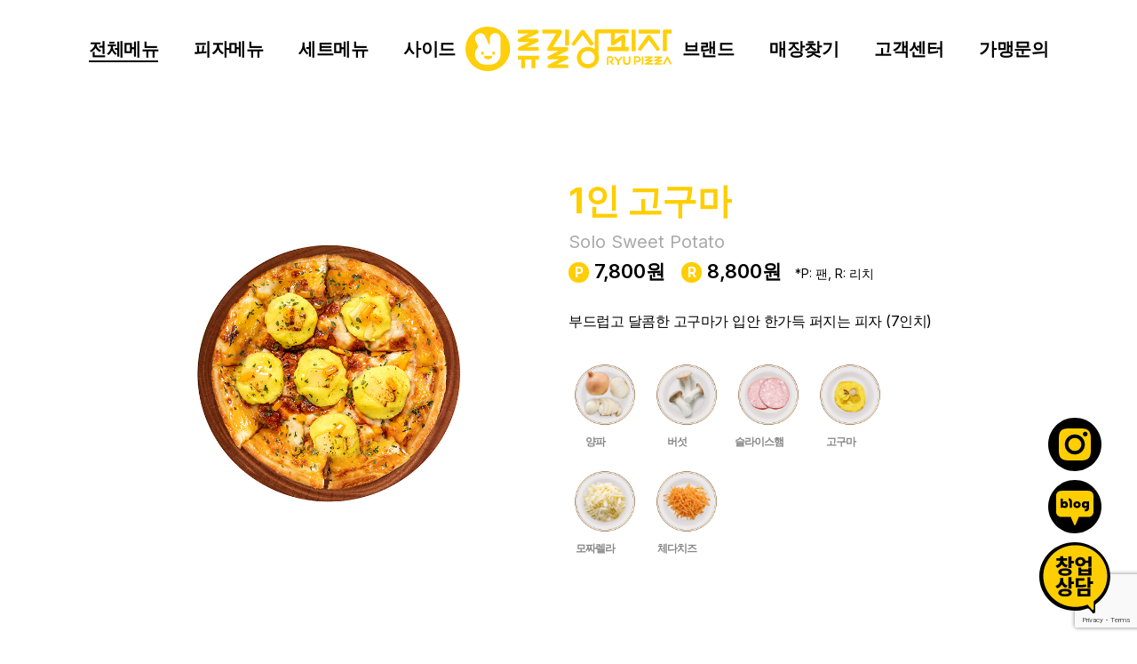

--- FILE ---
content_type: text/html; charset=UTF-8
request_url: https://ryupizza.com/food/solosweetpotato/
body_size: 30851
content:
<!doctype html>
<html lang="ko-KR" class="no-js">
<head>
	<meta charset="UTF-8">
	<meta name="viewport" content="width=device-width, initial-scale=1, maximum-scale=1, user-scalable=0" /><title>1인 고구마 - 류길상피자</title>
<script>window._wca = window._wca || [];</script>
<meta name="description" content="Target those hard to reach areas with our long scrub brush. For use dry or wet with your favorite soap.">
<meta name="robots" content="index, follow, max-snippet:-1, max-image-preview:large, max-video-preview:-1">
<link rel="canonical" href="https://ryupizza.com/food/solosweetpotato/">
<meta property="og:url" content="https://ryupizza.com/food/solosweetpotato/">
<meta property="og:site_name" content="류길상피자">
<meta property="og:locale" content="ko_KR">
<meta property="og:type" content="product">
<meta property="og:title" content="1인 고구마 - 류길상피자">
<meta property="og:description" content="Target those hard to reach areas with our long scrub brush. For use dry or wet with your favorite soap.">
<meta property="og:image" content="https://ryupizza.com/wp-content/uploads/home_pizza_preview.webp">
<meta property="og:image:secure_url" content="https://ryupizza.com/wp-content/uploads/home_pizza_preview.webp">
<meta property="og:image:width" content="1920">
<meta property="og:image:height" content="1080">
<meta name="twitter:card" content="summary">
<meta name="twitter:title" content="1인 고구마 - 류길상피자">
<meta name="twitter:description" content="Target those hard to reach areas with our long scrub brush. For use dry or wet with your favorite soap.">
<meta name="twitter:image" content="https://ryupizza.com/wp-content/uploads/pizza506_1.jpg">
<link rel='dns-prefetch' href='//stats.wp.com' />
<link rel='dns-prefetch' href='//www.googletagmanager.com' />
<link rel='dns-prefetch' href='//fonts.googleapis.com' />
<link rel="alternate" type="application/rss+xml" title="류길상피자 &raquo; 피드" href="https://ryupizza.com/feed/" />
<link rel="alternate" type="application/rss+xml" title="류길상피자 &raquo; 댓글 피드" href="https://ryupizza.com/comments/feed/" />
<link rel="alternate" title="oEmbed (JSON)" type="application/json+oembed" href="https://ryupizza.com/wp-json/oembed/1.0/embed?url=https%3A%2F%2Fryupizza.com%2Ffood%2Fsolosweetpotato%2F" />
<link rel="alternate" title="oEmbed (XML)" type="text/xml+oembed" href="https://ryupizza.com/wp-json/oembed/1.0/embed?url=https%3A%2F%2Fryupizza.com%2Ffood%2Fsolosweetpotato%2F&#038;format=xml" />
<link rel="preload" href="https://ryupizza.com/wp-content/themes/ryupizza/css/fonts/icomoon.woff?v=1.7" as="font" type="font/woff" crossorigin="anonymous"><style id='wp-img-auto-sizes-contain-inline-css' type='text/css'>
img:is([sizes=auto i],[sizes^="auto," i]){contain-intrinsic-size:3000px 1500px}
/*# sourceURL=wp-img-auto-sizes-contain-inline-css */
</style>
<link rel='stylesheet' id='sbs-openstreetmap-wpbakery-editor-css' href='https://ryupizza.com/wp-content/plugins/stepbyteservice-openstreetmap/includes/../assets/css/wpbakeryeditor.min.css?ver=1.2.0' type='text/css' media='all' />
<link rel='stylesheet' id='acoplw-style-css' href='https://ryupizza.com/wp-content/plugins/aco-product-labels-for-woocommerce/includes/../assets/css/frontend.css?ver=1.5.12' type='text/css' media='all' />
<link rel='stylesheet' id='contact-form-7-css' href='https://ryupizza.com/wp-content/plugins/contact-form-7/includes/css/styles.css?ver=6.1.4' type='text/css' media='all' />
<link rel='stylesheet' id='nectar-portfolio-css' href='https://ryupizza.com/wp-content/plugins/salient-portfolio/css/portfolio.css?ver=1.8.4' type='text/css' media='all' />
<link rel='stylesheet' id='photoswipe-css' href='https://ryupizza.com/wp-content/plugins/woocommerce/assets/css/photoswipe/photoswipe.min.css?ver=10.4.3' type='text/css' media='all' />
<link rel='stylesheet' id='photoswipe-default-skin-css' href='https://ryupizza.com/wp-content/plugins/woocommerce/assets/css/photoswipe/default-skin/default-skin.min.css?ver=10.4.3' type='text/css' media='all' />
<link rel='stylesheet' id='woocommerce-layout-css' href='https://ryupizza.com/wp-content/plugins/woocommerce/assets/css/woocommerce-layout.css?ver=10.4.3' type='text/css' media='all' />
<style id='woocommerce-layout-inline-css' type='text/css'>

	.infinite-scroll .woocommerce-pagination {
		display: none;
	}
/*# sourceURL=woocommerce-layout-inline-css */
</style>
<link rel='stylesheet' id='woocommerce-smallscreen-css' href='https://ryupizza.com/wp-content/plugins/woocommerce/assets/css/woocommerce-smallscreen.css?ver=10.4.3' type='text/css' media='only screen and (max-width: 768px)' />
<link rel='stylesheet' id='woocommerce-general-css' href='https://ryupizza.com/wp-content/plugins/woocommerce/assets/css/woocommerce.css?ver=10.4.3' type='text/css' media='all' />
<style id='woocommerce-inline-inline-css' type='text/css'>
.woocommerce form .form-row .required { visibility: visible; }
/*# sourceURL=woocommerce-inline-inline-css */
</style>
<link rel='stylesheet' id='font-awesome-css' href='https://ryupizza.com/wp-content/themes/ryupizza/css/font-awesome.min.css?ver=4.7.1' type='text/css' media='all' />
<link rel='stylesheet' id='salient-grid-system-css' href='https://ryupizza.com/wp-content/themes/ryupizza/css/build/grid-system.css?ver=18.0.2' type='text/css' media='all' />
<link rel='stylesheet' id='main-styles-css' href='https://ryupizza.com/wp-content/themes/ryupizza/css/build/style.css?ver=18.0.2' type='text/css' media='all' />
<link rel='stylesheet' id='nectar-header-layout-centered-logo-between-menu-alt-css' href='https://ryupizza.com/wp-content/themes/ryupizza/css/build/header/header-layout-centered-logo-between-menu-alt.css?ver=18.0.2' type='text/css' media='all' />
<link rel='stylesheet' id='nectar-header-megamenu-css' href='https://ryupizza.com/wp-content/themes/ryupizza/css/build/header/header-megamenu.css?ver=18.0.2' type='text/css' media='all' />
<link rel='stylesheet' id='nectar-element-scrolling-text-css' href='https://ryupizza.com/wp-content/themes/ryupizza/css/build/elements/element-scrolling-text.css?ver=18.0.2' type='text/css' media='all' />
<link rel='stylesheet' id='nectar-element-product-carousel-css' href='https://ryupizza.com/wp-content/themes/ryupizza/css/build/elements/element-product-carousel.css?ver=18.0.2' type='text/css' media='all' />
<link rel='stylesheet' id='nectar-element-wpb-column-border-css' href='https://ryupizza.com/wp-content/themes/ryupizza/css/build/elements/element-wpb-column-border.css?ver=18.0.2' type='text/css' media='all' />
<link rel='stylesheet' id='nectar-cf7-css' href='https://ryupizza.com/wp-content/themes/ryupizza/css/build/third-party/cf7.css?ver=18.0.2' type='text/css' media='all' />
<link rel='stylesheet' id='nectar_default_font_open_sans-css' href='https://fonts.googleapis.com/css?family=Open+Sans%3A300%2C400%2C600%2C700&#038;subset=latin%2Clatin-ext&#038;display=swap' type='text/css' media='all' />
<link rel='stylesheet' id='responsive-css' href='https://ryupizza.com/wp-content/themes/ryupizza/css/build/responsive.css?ver=18.0.2' type='text/css' media='all' />
<link rel='stylesheet' id='nectar-product-style-minimal-css' href='https://ryupizza.com/wp-content/themes/ryupizza/css/build/third-party/woocommerce/product-style-minimal.css?ver=18.0.2' type='text/css' media='all' />
<link rel='stylesheet' id='woocommerce-css' href='https://ryupizza.com/wp-content/themes/ryupizza/css/build/woocommerce.css?ver=18.0.2' type='text/css' media='all' />
<link rel='stylesheet' id='nectar-woocommerce-single-css' href='https://ryupizza.com/wp-content/themes/ryupizza/css/build/third-party/woocommerce/product-single.css?ver=18.0.2' type='text/css' media='all' />
<link rel='stylesheet' id='nectar-flickity-css' href='https://ryupizza.com/wp-content/themes/ryupizza/css/build/plugins/flickity.css?ver=18.0.2' type='text/css' media='all' />
<link rel='stylesheet' id='select2-css' href='https://ryupizza.com/wp-content/plugins/woocommerce/assets/css/select2.css?ver=10.4.3' type='text/css' media='all' />
<link rel='stylesheet' id='skin-material-css' href='https://ryupizza.com/wp-content/themes/ryupizza/css/build/skin-material.css?ver=18.0.2' type='text/css' media='all' />
<link rel='stylesheet' id='salient-wp-menu-dynamic-css' href='https://ryupizza.com/wp-content/uploads/salient/menu-dynamic.css?ver=73285' type='text/css' media='all' />
<link rel='stylesheet' id='nectar-widget-posts-css' href='https://ryupizza.com/wp-content/themes/ryupizza/css/build/elements/widget-nectar-posts.css?ver=18.0.2' type='text/css' media='all' />
<link rel='stylesheet' id='js_composer_front-css' href='https://ryupizza.com/wp-content/themes/ryupizza/css/build/plugins/js_composer.css?ver=18.0.2' type='text/css' media='all' />
<link rel='stylesheet' id='nectar-element-icon-list-css' href='https://ryupizza.com/wp-content/themes/ryupizza/css/build/elements/element-icon-list.css?ver=18.0.2' type='text/css' media='all' />
<link rel='stylesheet' id='popup-maker-site-css' href='//ryupizza.com/wp-content/uploads/pum/pum-site-styles.css?generated=1766372688&#038;ver=1.20.6' type='text/css' media='all' />
<link rel='stylesheet' id='cf7cf-style-css' href='https://ryupizza.com/wp-content/plugins/cf7-conditional-fields/style.css?ver=2.6.7' type='text/css' media='all' />
<link rel='stylesheet' id='dynamic-css-css' href='https://ryupizza.com/wp-content/uploads/salient/salient-dynamic-styles.css?ver=83810' type='text/css' media='all' />
<style id='dynamic-css-inline-css' type='text/css'>
#header-space{background-color:#ffffff}@media only screen and (min-width:1000px){body #ajax-content-wrap.no-scroll{min-height:calc(100vh - 110px);height:calc(100vh - 110px)!important;}}@media only screen and (min-width:1000px){#page-header-wrap.fullscreen-header,#page-header-wrap.fullscreen-header #page-header-bg,html:not(.nectar-box-roll-loaded) .nectar-box-roll > #page-header-bg.fullscreen-header,.nectar_fullscreen_zoom_recent_projects,#nectar_fullscreen_rows:not(.afterLoaded) > div{height:calc(100vh - 109px);}.wpb_row.vc_row-o-full-height.top-level,.wpb_row.vc_row-o-full-height.top-level > .col.span_12{min-height:calc(100vh - 109px);}html:not(.nectar-box-roll-loaded) .nectar-box-roll > #page-header-bg.fullscreen-header{top:110px;}.nectar-slider-wrap[data-fullscreen="true"]:not(.loaded),.nectar-slider-wrap[data-fullscreen="true"]:not(.loaded) .swiper-container{height:calc(100vh - 108px)!important;}.admin-bar .nectar-slider-wrap[data-fullscreen="true"]:not(.loaded),.admin-bar .nectar-slider-wrap[data-fullscreen="true"]:not(.loaded) .swiper-container{height:calc(100vh - 108px - 32px)!important;}}.admin-bar[class*="page-template-template-no-header"] .wpb_row.vc_row-o-full-height.top-level,.admin-bar[class*="page-template-template-no-header"] .wpb_row.vc_row-o-full-height.top-level > .col.span_12{min-height:calc(100vh - 32px);}body[class*="page-template-template-no-header"] .wpb_row.vc_row-o-full-height.top-level,body[class*="page-template-template-no-header"] .wpb_row.vc_row-o-full-height.top-level > .col.span_12{min-height:100vh;}@media only screen and (max-width:999px){.using-mobile-browser #nectar_fullscreen_rows:not(.afterLoaded):not([data-mobile-disable="on"]) > div{height:calc(100vh - 116px);}.using-mobile-browser .wpb_row.vc_row-o-full-height.top-level,.using-mobile-browser .wpb_row.vc_row-o-full-height.top-level > .col.span_12,[data-permanent-transparent="1"].using-mobile-browser .wpb_row.vc_row-o-full-height.top-level,[data-permanent-transparent="1"].using-mobile-browser .wpb_row.vc_row-o-full-height.top-level > .col.span_12{min-height:calc(100vh - 116px);}html:not(.nectar-box-roll-loaded) .nectar-box-roll > #page-header-bg.fullscreen-header,.nectar_fullscreen_zoom_recent_projects,.nectar-slider-wrap[data-fullscreen="true"]:not(.loaded),.nectar-slider-wrap[data-fullscreen="true"]:not(.loaded) .swiper-container,#nectar_fullscreen_rows:not(.afterLoaded):not([data-mobile-disable="on"]) > div{height:calc(100vh - 63px);}.wpb_row.vc_row-o-full-height.top-level,.wpb_row.vc_row-o-full-height.top-level > .col.span_12{min-height:calc(100vh - 63px);}body[data-transparent-header="false"] #ajax-content-wrap.no-scroll{min-height:calc(100vh - 63px);height:calc(100vh - 63px);}}.post-type-archive-product.woocommerce .container-wrap,.tax-product_cat.woocommerce .container-wrap{background-color:#ffffff;}.woocommerce ul.products li.product.material,.woocommerce-page ul.products li.product.material{background-color:#ffffff;}.woocommerce ul.products li.product.minimal .product-wrap,.woocommerce ul.products li.product.minimal .background-color-expand,.woocommerce-page ul.products li.product.minimal .product-wrap,.woocommerce-page ul.products li.product.minimal .background-color-expand{background-color:#ffffff;}body .container-wrap .wpb_row[data-column-margin="none"]:not(.full-width-section):not(.full-width-content),html body .wpb_row[data-column-margin="none"]:not(.full-width-section):not(.full-width-content){margin-bottom:0;}body .container-wrap .vc_row-fluid[data-column-margin="none"] > .span_12,html body .vc_row-fluid[data-column-margin="none"] > .span_12,body .container-wrap .vc_row-fluid[data-column-margin="none"] .full-page-inner > .container > .span_12,body .container-wrap .vc_row-fluid[data-column-margin="none"] .full-page-inner > .span_12{margin-left:0;margin-right:0;}body .container-wrap .vc_row-fluid[data-column-margin="none"] .wpb_column:not(.child_column),body .container-wrap .inner_row[data-column-margin="none"] .child_column,html body .vc_row-fluid[data-column-margin="none"] .wpb_column:not(.child_column),html body .inner_row[data-column-margin="none"] .child_column{padding-left:0;padding-right:0;}.wpb_column.child_column.el_spacing_0px > .vc_column-inner > .wpb_wrapper > div:not(:last-child),.wpb_column.child_column.el_spacing_0px > .n-sticky > .vc_column-inner > .wpb_wrapper > div:not(:last-child){margin-bottom:0px;}.nectar-split-heading .heading-line{display:block;overflow:hidden;position:relative}.nectar-split-heading .heading-line >div{display:block;transform:translateY(200%);-webkit-transform:translateY(200%)}.nectar-split-heading h1{margin-bottom:0}.nectar-split-heading > * > *{text-indent:0;}.centered-text .nectar-split-heading[data-animation-type="line-reveal-by-space"] h1,.centered-text .nectar-split-heading[data-animation-type="line-reveal-by-space"] h2,.centered-text .nectar-split-heading[data-animation-type="line-reveal-by-space"] h3,.centered-text .nectar-split-heading[data-animation-type="line-reveal-by-space"] h4{margin:0 auto;}.nectar-split-heading[data-animation-type="line-reveal-by-space"]:not(.markup-generated){opacity:0;}.nectar-split-heading[data-animation-type="line-reveal-by-space"]:not(.markup-generated).animated-in{opacity:1;}.nectar-split-heading[data-animation-type="line-reveal-by-space"] > * > span{position:relative;display:inline-block;overflow:hidden;}.nectar-split-heading[data-animation-type="line-reveal-by-space"] span{vertical-align:bottom;}.nectar-split-heading[data-animation-type="line-reveal-by-space"] span{line-height:1.2;}@media only screen and (min-width:1000px){.nectar-split-heading[data-animation-type="line-reveal-by-space"]:not(.markup-generated):not([data-text-effect="none"]) > *{line-height:1.2;}}@media only screen and (max-width:999px){.nectar-split-heading[data-animation-type="line-reveal-by-space"]:not([data-m-rm-animation="true"]):not(.markup-generated):not([data-text-effect="none"]) > *{line-height:1.2;}}.nectar-split-heading[data-animation-type="line-reveal-by-space"][data-stagger="true"]:not([data-text-effect*="letter-reveal"]) span .inner{transition:transform 1.2s cubic-bezier(0.25,1,0.5,1),opacity 1.2s cubic-bezier(0.25,1,0.5,1),filter 1.2s cubic-bezier(0.25,1,0.5,1);}.nectar-split-heading[data-animation-type="line-reveal-by-space"] span .inner{position:relative;display:inline-block;-webkit-transform:translateY(1.3em);transform:translateY(1.3em);}.nectar-split-heading[data-animation-type="line-reveal-by-space"] span .inner.animated{-webkit-transform:none;transform:none;opacity:1;}.nectar-split-heading[data-animation-type="line-reveal-by-space"][data-align="left"]{display:flex;justify-content:flex-start;}.nectar-split-heading[data-animation-type="line-reveal-by-space"][data-align="center"]{display:flex;justify-content:center;}.nectar-split-heading[data-animation-type="line-reveal-by-space"][data-align="right"]{display:flex;justify-content:flex-end;}@media only screen and (max-width:999px){.nectar-split-heading[data-animation-type="line-reveal-by-space"][data-m-align="left"]{display:flex;justify-content:flex-start;}.nectar-split-heading[data-animation-type="line-reveal-by-space"][data-m-align="center"]{display:flex;justify-content:center;}.nectar-split-heading[data-animation-type="line-reveal-by-space"][data-m-align="right"]{display:flex;justify-content:flex-end;}}@media only screen and (max-width:999px){.nectar-split-heading[data-m-rm-animation="true"]{opacity:1!important;}}@media only screen and (max-width:690px){body .vc_row.bottom_padding_phone_10pct{padding-bottom:10%!important;}}@media only screen and (max-width:690px){body .vc_row.top_padding_phone_10pct{padding-top:10%!important;}}@media only screen and (max-width:690px){body .vc_row.top_padding_phone_13pct{padding-top:13%!important;}}body .container-wrap .wpb_row[data-column-margin="none"]:not(.full-width-section):not(.full-width-content),html body .wpb_row[data-column-margin="none"]:not(.full-width-section):not(.full-width-content){margin-bottom:0;}body .container-wrap .vc_row-fluid[data-column-margin="none"] > .span_12,html body .vc_row-fluid[data-column-margin="none"] > .span_12,body .container-wrap .vc_row-fluid[data-column-margin="none"] .full-page-inner > .container > .span_12,body .container-wrap .vc_row-fluid[data-column-margin="none"] .full-page-inner > .span_12{margin-left:0;margin-right:0;}body .container-wrap .vc_row-fluid[data-column-margin="none"] .wpb_column:not(.child_column),body .container-wrap .inner_row[data-column-margin="none"] .child_column,html body .vc_row-fluid[data-column-margin="none"] .wpb_column:not(.child_column),html body .inner_row[data-column-margin="none"] .child_column{padding-left:0;padding-right:0;}.wpb_column.child_column.el_spacing_0px > .vc_column-inner > .wpb_wrapper > div:not(:last-child),.wpb_column.child_column.el_spacing_0px > .n-sticky > .vc_column-inner > .wpb_wrapper > div:not(:last-child){margin-bottom:0px;}.nectar-split-heading .heading-line{display:block;overflow:hidden;position:relative}.nectar-split-heading .heading-line >div{display:block;transform:translateY(200%);-webkit-transform:translateY(200%)}.nectar-split-heading h1{margin-bottom:0}.nectar-split-heading > * > *{text-indent:0;}.centered-text .nectar-split-heading[data-animation-type="line-reveal-by-space"] h1,.centered-text .nectar-split-heading[data-animation-type="line-reveal-by-space"] h2,.centered-text .nectar-split-heading[data-animation-type="line-reveal-by-space"] h3,.centered-text .nectar-split-heading[data-animation-type="line-reveal-by-space"] h4{margin:0 auto;}.nectar-split-heading[data-animation-type="line-reveal-by-space"]:not(.markup-generated){opacity:0;}.nectar-split-heading[data-animation-type="line-reveal-by-space"]:not(.markup-generated).animated-in{opacity:1;}.nectar-split-heading[data-animation-type="line-reveal-by-space"] > * > span{position:relative;display:inline-block;overflow:hidden;}.nectar-split-heading[data-animation-type="line-reveal-by-space"] span{vertical-align:bottom;}.nectar-split-heading[data-animation-type="line-reveal-by-space"] span{line-height:1.2;}@media only screen and (min-width:1000px){.nectar-split-heading[data-animation-type="line-reveal-by-space"]:not(.markup-generated):not([data-text-effect="none"]) > *{line-height:1.2;}}@media only screen and (max-width:999px){.nectar-split-heading[data-animation-type="line-reveal-by-space"]:not([data-m-rm-animation="true"]):not(.markup-generated):not([data-text-effect="none"]) > *{line-height:1.2;}}.nectar-split-heading[data-animation-type="line-reveal-by-space"][data-stagger="true"]:not([data-text-effect*="letter-reveal"]) span .inner{transition:transform 1.2s cubic-bezier(0.25,1,0.5,1),opacity 1.2s cubic-bezier(0.25,1,0.5,1),filter 1.2s cubic-bezier(0.25,1,0.5,1);}.nectar-split-heading[data-animation-type="line-reveal-by-space"] span .inner{position:relative;display:inline-block;-webkit-transform:translateY(1.3em);transform:translateY(1.3em);}.nectar-split-heading[data-animation-type="line-reveal-by-space"] span .inner.animated{-webkit-transform:none;transform:none;opacity:1;}.nectar-split-heading[data-animation-type="line-reveal-by-space"][data-align="left"]{display:flex;justify-content:flex-start;}.nectar-split-heading[data-animation-type="line-reveal-by-space"][data-align="center"]{display:flex;justify-content:center;}.nectar-split-heading[data-animation-type="line-reveal-by-space"][data-align="right"]{display:flex;justify-content:flex-end;}@media only screen and (max-width:999px){.nectar-split-heading[data-animation-type="line-reveal-by-space"][data-m-align="left"]{display:flex;justify-content:flex-start;}.nectar-split-heading[data-animation-type="line-reveal-by-space"][data-m-align="center"]{display:flex;justify-content:center;}.nectar-split-heading[data-animation-type="line-reveal-by-space"][data-m-align="right"]{display:flex;justify-content:flex-end;}}body .container-wrap .wpb_row[data-column-margin="20px"]:not(.full-width-section):not(.full-width-content):not(:last-child){margin-bottom:20px;}body .container-wrap .vc_row-fluid[data-column-margin="20px"] > .span_12,html body .vc_row-fluid[data-column-margin="20px"] > .span_12,body .container-wrap .vc_row-fluid[data-column-margin="20px"] .full-page-inner > .container > .span_12,body .container-wrap .vc_row-fluid[data-column-margin="20px"] .full-page-inner > .span_12{margin-left:-10px;margin-right:-10px;}body .container-wrap .vc_row-fluid[data-column-margin="20px"] .wpb_column:not(.child_column),body .container-wrap .inner_row[data-column-margin="20px"] .child_column,html body .vc_row-fluid[data-column-margin="20px"] .wpb_column:not(.child_column),html body .inner_row[data-column-margin="20px"] .child_column{padding-left:10px;padding-right:10px;}.container-wrap .vc_row-fluid[data-column-margin="20px"].full-width-content > .span_12,html body .vc_row-fluid[data-column-margin="20px"].full-width-content > .span_12,.container-wrap .vc_row-fluid[data-column-margin="20px"].full-width-content .full-page-inner > .span_12{margin-left:0;margin-right:0;padding-left:10px;padding-right:10px;}@media only screen and (max-width:999px) and (min-width:691px){.vc_row-fluid[data-column-margin="20px"] > .span_12 > .one-fourths:not([class*="vc_col-xs-"]),.vc_row-fluid .vc_row-fluid.inner_row[data-column-margin="20px"] > .span_12 > .one-fourths:not([class*="vc_col-xs-"]){margin-bottom:20px;}}@media only screen and (max-width:999px){.vc_row-fluid[data-column-margin="20px"] .wpb_column:not([class*="vc_col-xs-"]):not(.child_column):not(:last-child),.inner_row[data-column-margin="20px"] .child_column:not([class*="vc_col-xs-"]):not(:last-child){margin-bottom:20px;}}.column-image-bg-wrap[data-bg-pos="center center"] .column-image-bg,.container-wrap .main-content .column-image-bg-wrap[data-bg-pos="center center"] .column-image-bg{background-position:center center;}.row .nectar-icon-list .nectar-icon-list-item[class*="font_size"] h4{line-height:1.3;}@media only screen and (max-width:999px){.nectar-split-heading[data-m-rm-animation="true"]{opacity:1!important;}}@media only screen and (max-width:690px){body .vc_row.bottom_padding_phone_10pct{padding-bottom:10%!important;}}@media only screen and (max-width:690px){body .vc_row.top_padding_phone_10pct{padding-top:10%!important;}}@media only screen and (max-width:690px){body .vc_row.top_padding_phone_13pct{padding-top:13%!important;}}body .container-wrap .wpb_row[data-column-margin="none"]:not(.full-width-section):not(.full-width-content),html body .wpb_row[data-column-margin="none"]:not(.full-width-section):not(.full-width-content){margin-bottom:0;}body .container-wrap .vc_row-fluid[data-column-margin="none"] > .span_12,html body .vc_row-fluid[data-column-margin="none"] > .span_12,body .container-wrap .vc_row-fluid[data-column-margin="none"] .full-page-inner > .container > .span_12,body .container-wrap .vc_row-fluid[data-column-margin="none"] .full-page-inner > .span_12{margin-left:0;margin-right:0;}body .container-wrap .vc_row-fluid[data-column-margin="none"] .wpb_column:not(.child_column),body .container-wrap .inner_row[data-column-margin="none"] .child_column,html body .vc_row-fluid[data-column-margin="none"] .wpb_column:not(.child_column),html body .inner_row[data-column-margin="none"] .child_column{padding-left:0;padding-right:0;}.wpb_column.child_column.el_spacing_0px > .vc_column-inner > .wpb_wrapper > div:not(:last-child),.wpb_column.child_column.el_spacing_0px > .n-sticky > .vc_column-inner > .wpb_wrapper > div:not(:last-child){margin-bottom:0px;}.nectar-split-heading .heading-line{display:block;overflow:hidden;position:relative}.nectar-split-heading .heading-line >div{display:block;transform:translateY(200%);-webkit-transform:translateY(200%)}.nectar-split-heading h1{margin-bottom:0}.nectar-split-heading > * > *{text-indent:0;}.centered-text .nectar-split-heading[data-animation-type="line-reveal-by-space"] h1,.centered-text .nectar-split-heading[data-animation-type="line-reveal-by-space"] h2,.centered-text .nectar-split-heading[data-animation-type="line-reveal-by-space"] h3,.centered-text .nectar-split-heading[data-animation-type="line-reveal-by-space"] h4{margin:0 auto;}.nectar-split-heading[data-animation-type="line-reveal-by-space"]:not(.markup-generated){opacity:0;}.nectar-split-heading[data-animation-type="line-reveal-by-space"]:not(.markup-generated).animated-in{opacity:1;}.nectar-split-heading[data-animation-type="line-reveal-by-space"] > * > span{position:relative;display:inline-block;overflow:hidden;}.nectar-split-heading[data-animation-type="line-reveal-by-space"] span{vertical-align:bottom;}.nectar-split-heading[data-animation-type="line-reveal-by-space"] span{line-height:1.2;}@media only screen and (min-width:1000px){.nectar-split-heading[data-animation-type="line-reveal-by-space"]:not(.markup-generated):not([data-text-effect="none"]) > *{line-height:1.2;}}@media only screen and (max-width:999px){.nectar-split-heading[data-animation-type="line-reveal-by-space"]:not([data-m-rm-animation="true"]):not(.markup-generated):not([data-text-effect="none"]) > *{line-height:1.2;}}.nectar-split-heading[data-animation-type="line-reveal-by-space"][data-stagger="true"]:not([data-text-effect*="letter-reveal"]) span .inner{transition:transform 1.2s cubic-bezier(0.25,1,0.5,1),opacity 1.2s cubic-bezier(0.25,1,0.5,1),filter 1.2s cubic-bezier(0.25,1,0.5,1);}.nectar-split-heading[data-animation-type="line-reveal-by-space"] span .inner{position:relative;display:inline-block;-webkit-transform:translateY(1.3em);transform:translateY(1.3em);}.nectar-split-heading[data-animation-type="line-reveal-by-space"] span .inner.animated{-webkit-transform:none;transform:none;opacity:1;}.nectar-split-heading[data-animation-type="line-reveal-by-space"][data-align="left"]{display:flex;justify-content:flex-start;}.nectar-split-heading[data-animation-type="line-reveal-by-space"][data-align="center"]{display:flex;justify-content:center;}.nectar-split-heading[data-animation-type="line-reveal-by-space"][data-align="right"]{display:flex;justify-content:flex-end;}@media only screen and (max-width:999px){.nectar-split-heading[data-animation-type="line-reveal-by-space"][data-m-align="left"]{display:flex;justify-content:flex-start;}.nectar-split-heading[data-animation-type="line-reveal-by-space"][data-m-align="center"]{display:flex;justify-content:center;}.nectar-split-heading[data-animation-type="line-reveal-by-space"][data-m-align="right"]{display:flex;justify-content:flex-end;}}body .container-wrap .wpb_row[data-column-margin="20px"]:not(.full-width-section):not(.full-width-content):not(:last-child){margin-bottom:20px;}body .container-wrap .vc_row-fluid[data-column-margin="20px"] > .span_12,html body .vc_row-fluid[data-column-margin="20px"] > .span_12,body .container-wrap .vc_row-fluid[data-column-margin="20px"] .full-page-inner > .container > .span_12,body .container-wrap .vc_row-fluid[data-column-margin="20px"] .full-page-inner > .span_12{margin-left:-10px;margin-right:-10px;}body .container-wrap .vc_row-fluid[data-column-margin="20px"] .wpb_column:not(.child_column),body .container-wrap .inner_row[data-column-margin="20px"] .child_column,html body .vc_row-fluid[data-column-margin="20px"] .wpb_column:not(.child_column),html body .inner_row[data-column-margin="20px"] .child_column{padding-left:10px;padding-right:10px;}.container-wrap .vc_row-fluid[data-column-margin="20px"].full-width-content > .span_12,html body .vc_row-fluid[data-column-margin="20px"].full-width-content > .span_12,.container-wrap .vc_row-fluid[data-column-margin="20px"].full-width-content .full-page-inner > .span_12{margin-left:0;margin-right:0;padding-left:10px;padding-right:10px;}@media only screen and (max-width:999px) and (min-width:691px){.vc_row-fluid[data-column-margin="20px"] > .span_12 > .one-fourths:not([class*="vc_col-xs-"]),.vc_row-fluid .vc_row-fluid.inner_row[data-column-margin="20px"] > .span_12 > .one-fourths:not([class*="vc_col-xs-"]){margin-bottom:20px;}}@media only screen and (max-width:999px){.vc_row-fluid[data-column-margin="20px"] .wpb_column:not([class*="vc_col-xs-"]):not(.child_column):not(:last-child),.inner_row[data-column-margin="20px"] .child_column:not([class*="vc_col-xs-"]):not(:last-child){margin-bottom:20px;}}.column-image-bg-wrap[data-bg-pos="center center"] .column-image-bg,.container-wrap .main-content .column-image-bg-wrap[data-bg-pos="center center"] .column-image-bg{background-position:center center;}.row .nectar-icon-list .nectar-icon-list-item[class*="font_size"] h4{line-height:1.3;}@media only screen and (max-width:999px){body .wpb_column.force-tablet-text-align-left,body .wpb_column.force-tablet-text-align-left .col{text-align:left!important;}body .wpb_column.force-tablet-text-align-right,body .wpb_column.force-tablet-text-align-right .col{text-align:right!important;}body .wpb_column.force-tablet-text-align-center,body .wpb_column.force-tablet-text-align-center .col,body .wpb_column.force-tablet-text-align-center .vc_custom_heading,body .wpb_column.force-tablet-text-align-center .nectar-cta{text-align:center!important;}.wpb_column.force-tablet-text-align-center .img-with-aniamtion-wrap img{display:inline-block;}}@media only screen and (max-width:999px){.nectar-split-heading[data-m-rm-animation="true"]{opacity:1!important;}}@media only screen and (max-width:690px){html body .wpb_column.force-phone-text-align-left,html body .wpb_column.force-phone-text-align-left .col{text-align:left!important;}html body .wpb_column.force-phone-text-align-right,html body .wpb_column.force-phone-text-align-right .col{text-align:right!important;}html body .wpb_column.force-phone-text-align-center,html body .wpb_column.force-phone-text-align-center .col,html body .wpb_column.force-phone-text-align-center .vc_custom_heading,html body .wpb_column.force-phone-text-align-center .nectar-cta{text-align:center!important;}.wpb_column.force-phone-text-align-center .img-with-aniamtion-wrap img{display:inline-block;}}@media only screen and (max-width:690px){body .vc_row.top_padding_phone_13pct{padding-top:13%!important;}}@media only screen and (max-width:690px){body .vc_row.top_padding_phone_10pct{padding-top:10%!important;}}@media only screen and (max-width:690px){body .vc_row.bottom_padding_phone_10pct{padding-bottom:10%!important;}}body .container-wrap .wpb_row[data-column-margin="none"]:not(.full-width-section):not(.full-width-content),html body .wpb_row[data-column-margin="none"]:not(.full-width-section):not(.full-width-content){margin-bottom:0;}body .container-wrap .vc_row-fluid[data-column-margin="none"] > .span_12,html body .vc_row-fluid[data-column-margin="none"] > .span_12,body .container-wrap .vc_row-fluid[data-column-margin="none"] .full-page-inner > .container > .span_12,body .container-wrap .vc_row-fluid[data-column-margin="none"] .full-page-inner > .span_12{margin-left:0;margin-right:0;}body .container-wrap .vc_row-fluid[data-column-margin="none"] .wpb_column:not(.child_column),body .container-wrap .inner_row[data-column-margin="none"] .child_column,html body .vc_row-fluid[data-column-margin="none"] .wpb_column:not(.child_column),html body .inner_row[data-column-margin="none"] .child_column{padding-left:0;padding-right:0;}.col.padding-5-percent > .vc_column-inner,.col.padding-5-percent > .n-sticky > .vc_column-inner{padding:calc(600px * 0.06);}@media only screen and (max-width:690px){.col.padding-5-percent > .vc_column-inner,.col.padding-5-percent > .n-sticky > .vc_column-inner{padding:calc(100vw * 0.06);}}@media only screen and (min-width:1000px){.col.padding-5-percent > .vc_column-inner,.col.padding-5-percent > .n-sticky > .vc_column-inner{padding:calc((100vw - 180px) * 0.05);}.column_container:not(.vc_col-sm-12) .col.padding-5-percent > .vc_column-inner{padding:calc((100vw - 180px) * 0.025);}}@media only screen and (min-width:1425px){.col.padding-5-percent > .vc_column-inner{padding:calc(1245px * 0.05);}.column_container:not(.vc_col-sm-12) .col.padding-5-percent > .vc_column-inner{padding:calc(1245px * 0.025);}}.full-width-content .col.padding-5-percent > .vc_column-inner{padding:calc(100vw * 0.05);}@media only screen and (max-width:999px){.full-width-content .col.padding-5-percent > .vc_column-inner{padding:calc(100vw * 0.06);}}@media only screen and (min-width:1000px){.full-width-content .column_container:not(.vc_col-sm-12) .col.padding-5-percent > .vc_column-inner{padding:calc(100vw * 0.025);}}body[data-aie] .col[data-padding-pos="right"] > .vc_column-inner,body #ajax-content-wrap .col[data-padding-pos="right"] > .vc_column-inner,#ajax-content-wrap .col[data-padding-pos="right"] > .n-sticky > .vc_column-inner{padding-left:0;padding-top:0;padding-bottom:0}.wpb_column.el_spacing_0px > .vc_column-inner > .wpb_wrapper > div:not(:last-child),.wpb_column.el_spacing_0px > .n-sticky > .vc_column-inner > .wpb_wrapper > div:not(:last-child){margin-bottom:0px;}body[data-aie] .col[data-padding-pos="left"] > .vc_column-inner,body #ajax-content-wrap .col[data-padding-pos="left"] > .vc_column-inner,#ajax-content-wrap .col[data-padding-pos="left"] > .n-sticky > .vc_column-inner{padding-right:0;padding-top:0;padding-bottom:0}.wpb_column.border_left_desktop_1px > .vc_column-inner,.wpb_column.border_left_desktop_1px > .n-sticky > .vc_column-inner{border-left-width:1px;}.wpb_column.border_color_ffffff > .vc_column-inner,.wpb_column.border_color_ffffff > .n-sticky > .vc_column-inner{border-color:#ffffff;}.wpb_column.border_style_solid > .vc_column-inner,.wpb_column.border_style_solid > .n-sticky > .vc_column-inner{border-style:solid;}.wpb_column.border_top_desktop_1px > .vc_column-inner,.wpb_column.border_top_desktop_1px > .n-sticky > .vc_column-inner{border-top-width:1px;}body[data-aie] .col[data-padding-pos="top"] > .vc_column-inner,#ajax-content-wrap .col[data-padding-pos="top"] > .vc_column-inner,#ajax-content-wrap .col[data-padding-pos="top"] > .n-sticky > .vc_column-inner{padding-right:0;padding-bottom:0;padding-left:0}@media only screen and (min-width:1000px){.nectar-scrolling-text.font_size_11vh .nectar-scrolling-text-inner *{font-size:11vh;line-height:1em;}}@media only screen and (max-width:999px){.nectar-scrolling-text.font_size_mobile_8vh .nectar-scrolling-text-inner *{font-size:8vh;line-height:1.1em;}}@media only screen and (max-width:999px){.wpb_row .wpb_column.border_top_tablet_0px > .vc_column-inner{border-top-width:0px;}}@media only screen and (max-width:999px){.wpb_row .wpb_column.border_left_tablet_0px > .vc_column-inner{border-left-width:0px;}}@media only screen and (max-width:999px){.vc_row.inner_row.top_padding_tablet_15pct{padding-top:15%!important;}}@media only screen and (max-width:999px){.vc_row.inner_row.bottom_padding_tablet_10pct{padding-bottom:10%!important;}}@media only screen and (max-width:690px){body .nectar-cta.display_phone_inline-block{display:inline-block;}}@media only screen and (max-width:690px){body .wpb_row .wpb_column.child_column.padding-5-percent_phone > .vc_column-inner,body .wpb_row .wpb_column.child_column.padding-5-percent_phone > .n-sticky > .vc_column-inner{padding:calc(690px * 0.05);}}@media only screen and (max-width:690px){.wpb_row .wpb_column.border_top_phone_0px > .vc_column-inner{border-top-width:0px;}}@media only screen and (max-width:690px){.wpb_row .wpb_column.border_left_phone_0px > .vc_column-inner{border-left-width:0px;}}@media only screen and (max-width:690px){body .vc_row.inner_row.bottom_padding_phone_0px{padding-bottom:0px!important;}}.screen-reader-text,.nectar-skip-to-content:not(:focus){border:0;clip:rect(1px,1px,1px,1px);clip-path:inset(50%);height:1px;margin:-1px;overflow:hidden;padding:0;position:absolute!important;width:1px;word-wrap:normal!important;}.row .col img:not([srcset]){width:auto;}.row .col img.img-with-animation.nectar-lazy:not([srcset]){width:100%;}
/* FONTSET */
@import url('https://cdn.jsdelivr.net/gh/orioncactus/pretendard/dist/web/static/pretendard.css');
* { word-break: keep-all; font-family: Inter, Pretendard, FontAwesome, Iconsfont, sans-serif!important; }

.mobile_br { display: none; }
@media only screen and (max-width: 690px) { .desktop_br { display: none; } .mobile_br { display: block; } }

#intro { height: 100dvh; }

/* loading */
.lp-screen-text { font-size: 20px!important; font-weight: 700; margin-top: -20px!important;}

/* common */
.wpb_wrapper >div { margin-bottom: 0; }
.product .wpb_row>.span_12>.column_container:last-child { margin: auto 0; }
.product .wpb_row.vc_row-fluid.vc_row.inner_row { padding-bottom: 0!important; }
.product .wpb_row.vc_row-fluid.vc_row.top_padding_phone_10pct.bottom_padding_phone_10pct,
.product .wpb_text_column.wpb_content_element .wpb_wrapper>h4 { display: none; }
.product h4.vc_custom_heading.vc_do_custom_heading { padding-top: calc(100vw * 0.06); }

/* menu */
.product-add-to-cart { display: none!important; }
li.product img.nectar-lazy { background-color: rgba(0,0,0,0)!important; }
.nectar-menu-icon-text .menu-title-text { top: 8px; }
.nectar-ext-menu-item .menu-item-desc { font-size: 16px; }
#header-outer #top .sf-menu > li > ul { border-radius: 10px; }

/* nectar button */
body.material .nectar-button.large { padding: 6px 12px; }
@media only screen and (max-width: 690px) {
    .flickity-button, .menu-item-1791, .menu-item-1798, .menu-item-1803, .menu.secondary-header-items { display: none; }
    .nectar-flickity.nectar-simple-slider[data-arrows="true"]:not(.arrow-position-overlapping) .flickity-slider .cell { padding: 0 20px; }
    .nectar-menu-icon-text .menu-title-text { top: 0; }
}
.nectar-button-type span.text { font-weight:normal; }

/* mobile menu */
#slide-out-widget-area[class*="slide-out-from-right"] .bottom-meta-wrap { display: none; }
#slide-out-widget-area .inner >div:first-of-type { margin-top: 0!important; }
#slide-out-widget-area .inner >div { margin-bottom: 0!important; }
@media only screen and (max-width: 690px) { body #slide-out-widget-area .inner .off-canvas-menu-container.mobile-only .menu.secondary-header-items { display: none!important; }}
/* 1st menu margin bottom width size*/
body.material #slide-out-widget-area[class*="slide-out-from-right"] .off-canvas-menu-container li { width: 220px; margin-bottom: 15px; }
/* 1st menu arrow */
#slide-out-widget-area .ocm-dropdown-arrow i { font-size: 30px!important; line-height: 30px!important; height: 30px!important; width: 30px!important; }
#slide-out-widget-area .ocm-dropdown-arrow { margin-top: 0; right: 40px!important; }
/* 2nd menu margin */
.material #slide-out-widget-area[class*="slide-out-from-right"] .off-canvas-menu-container li ul > li:nth-child(2), #slide-out-widget-area[data-dropdown-func="separate-dropdown-parent-link"] .off-canvas-menu-container li ul > li:nth-child(2) { margin-top: 15px; }
.material #slide-out-widget-area[class*="slide-out-from-right"] .off-canvas-menu-container li ul > li, #slide-out-widget-area[data-dropdown-func="separate-dropdown-parent-link"] .off-canvas-menu-container li ul > li { margin-bottom: 10px; }
.material #slide-out-widget-area[class*="slide-out-from-right"] .off-canvas-menu-container li ul > li:last-child, #slide-out-widget-area[data-dropdown-func="separate-dropdown-parent-link"] .off-canvas-menu-container li ul > li:last-child { margin-bottom: 5px!important; }
.material #slide-out-widget-area[class*="slide-out-from-right"] .off-canvas-menu-container li ul, #slide-out-widget-area[data-dropdown-func="separate-dropdown-parent-link"] .off-canvas-menu-container li ul { padding-left: 10px; }
/* 2nd menu font */
.material #slide-out-widget-area[class*="slide-out-from-right"] .inner .off-canvas-menu-container li li a, body #slide-out-widget-area[data-dropdown-func="separate-dropdown-parent-link"] .inner .off-canvas-menu-container li li a { font-size: 18px!important; }
/* menu close button */
@media only screen and (max-width: 999px) { body[data-slide-out-widget-area-style="slide-out-from-right"].material a.slide_out_area_close:before, body[data-slide-out-widget-area-style="slide-out-from-right"] .slide_out_area_close:before { background-color: #000; }}

/* popup */
.pum-theme-popup { backdrop-filter: blur( 5px ); -webkit-backdrop-filter: blur( 5px ); }
.pum-container { overflow: hidden!important; border-radius: 20px!important; }
body[data-col-gap="50px"] .pum-content .wpb_row:not(.full-width-section):not(.full-width-content) { margin-bottom: 0; }
#popmake-5403 .vc_row-fluid>.span_12, body[data-col-gap="50px"] .pum-content .vc_row-fluid .span_12 { margin-left: 0; margin-right: 0; }
#popmake-5403 .vc_row-fluid>.span_12 .wpb_column, body[data-col-gap="50px"] .pum-content .vc_row-fluid .wpb_column { padding-left: 0; padding-right: 0; }
#popmake-5403 .img-with-aniamtion-wrap .hover-wrap { margin-bottom: 0; }
#popmake-5403 p { padding-bottom: 1em; }

/*#popmake-5403 button.pum-close { display: none; }*/
#popmake-5403 .wpcf7-list-item { margin: 0 0 0 0; }
#popmake-5403 .wpcf7-form p span { color: #fff; }
#popmake-5403 .wpcf7 h5 em { color: #666; }

/* home */
.nectar-category-grid[data-text-color="dark"] .nectar-category-grid-item .content * { color: #ffce00; }
.ending-text { font-weight: 900; color: #ffda00; }
.flickity-page-dots { bottom: -30px; }

/* home best */
/*.material .wpb_content_element { margin-bottom: 0; }*/
.best .nectar-button.small.see-through-2, .best h2, .best h4, .best .nectar-cta { -webkit-text-shadow: 1px 1px 1px rgba(0, 0, 0, 0.2); text-shadow: 1px 1px 1px rgba(0, 0, 0, 0.2); }

/* home event */
.blog-recent[data-style*="classic_enhanced"] .has-post-thumbnail .meta-category a, .blog-recent[data-style*="classic_enhanced"] .meta-category a { top: 30px; left: 30px; }
body[data-button-style^="rounded"] .blog-recent[data-style*="classic_enhanced"] .meta-category a { padding: 5px 10px; }
.blog-recent[data-style="classic_enhanced_alt"] .inner-wrap:before, .blog-recent[data-style="classic_enhanced_alt"] .inner-wrap>.img-link { border-radius: 0; background-color: rgba(0,0,0,0.4); }

.blog-recent .col { margin-bottom: 30px; }
.blog-recent[data-style*="classic_enhanced"] .inner-wrap { min-height: 454px; }
@media only screen and (max-width: 999px) { .blog-recent[data-style*="classic_enhanced"] .inner-wrap { min-height: 80vw; } }
body[data-button-style^="rounded"] .blog-recent[data-style*="classic_enhanced"] .meta-category a { background: #ffce00; color: #000!important; border: 0!important; }
body[data-button-style^="rounded"] .blog-recent[data-style*="classic_enhanced"] .category-end .meta-category a, body .blog-recent[data-style*="classic_enhanced"] .category-end .meta-category a:hover { background: #aaa!important; color: #fff!important; }

/* home review */
.nectar_single_testimonial .image-icon { width: 40px; height: 40px; margin-right: 10px; }
.nectar_single_testimonial span { font-size: 18px; font-weight: 700;}
.nectar_single_testimonial span.title { font-weight: 400;}
.nectar-flickity[data-control-style="material_pagination"] .flickity-page-dots .dot { opacity: 1; }
@media only screen and (max-width: 999px) { .nectar-flickity.nectar-carousel:not(.masonry).tb-spacing-0 .flickity-page-dots { display: none; } }

/* home pattern */
@media only screen and (max-width: 690px) { .pattern .row-bg-wrap .row-bg.using-image { background-size: 150%!important; }}
.pattern h2, .pattern h4, .pattern .nectar-cta { -webkit-text-shadow: 1px 1px 1px rgba(0, 0, 0, 0.2); text-shadow: 1px 1px 1px rgba(0, 0, 0, 0.2); }

/* product hover */
ul.products li.product.minimal:hover .product-image-wrap:not(.has-hover-image) img { transform: scale(1); }
@keyframes rotate {
  0% {
    transform: rotate(0deg);
  }
  100% {
    transform: rotate(360deg);
  }
}
.product-image-wrap img {
    animation-play-state: paused; /* 기본 상태에서는 애니메이션 일시 정지 */
}
.product-image-wrap img:hover {
    animation-name: rotate; /* 적용할 애니메이션 이름 */
    animation-duration: 2s; /* 한 바퀴 도는 데 걸리는 시간 */
    animation-timing-function: ease-in-out; /* 일정한 속도로 회전 */
    animation-iteration-count: 1; /* 무한 반복 infinite */
    animation-play-state: running; /* 애니메이션 실행 */
}

/* woocommerce list */
@media only screen and (max-width: 999px) { body[data-bg-header="true"].archive .container-wrap { padding-top: 1em!important; } .woocommerce ul.products li.product .woocommerce-loop-product__title, .woocommerce ul.products li.product h3, .woocommerce ul.products li.product h2, .woocommerce ul.products li.product h2, .woocommerce-page ul.products li.product h2 { font-size: 14px!important; }}
.woocommerce.archive #page-header-wrap + .container-wrap .woocommerce-breadcrumb { margin-bottom: 0; }
.products li.product.minimal .product-meta { padding: 0 25px 25px 25px; }
#ajax-content-wrap ul.products li.product.minimal .price { display: none; }
body[data-fancy-form-rcs="1"].woocommerce.woocommerce .woocommerce-ordering { margin-top: 8px; }
/* woocommerce badge */
.acoplw-badge-icon { height: 50px; }
.acoplw-blockText { font-weight: 800; }
@media only screen and (max-width: 690px) { .acoplw-badge-icon { top: 5px!important; left: 5px!important; width: 30px!important; height: 30px!important; font-size: 8px!important; }}
/* woocommerce header image*/
.woocommerce.archive #page-header-wrap .inner-wrap { max-width: 100%; text-align: center; }

/* woocommerce single*/
/* woocommerce header image*/
.woocommerce.archive #ajax-content-wrap .container-wrap { padding-top: 0; }
/* woocommerce filter hideen */
#woocommerce_price_filter-1, #woocommerce_product_categories-1 h4, ul.orderby.order-dropdown a[href$="popularity"] { display: none; }
/* woocommerce category font set */
.material .main-content .widget .product-categories a { font-size: 1.3em!important; font-weight:800!important; color: #FFCE00!important; }
.material .main-content .widget .children a { font-size: 1em!important; font-weight:600!important; color: #000!important; }
.material .main-content .widget .children a { font-size: 1em!important; font-weight:600!important; color: #000!important; }
/*.woocommerce #sidebar div ul .current-cat > .count { background-color: #FFCE00!important; }*/
.widget.woocommerce .product-categories li .count { font-weight: 700!important; }
.woocommerce #sidebar div ul li:last-child { padding-bottom: 20px; }
.widget.woocommerce .product-categories li .count { right: 100px; }
body:not(.ascend).material #sidebar .widget.woocommerce li:first-child > .count, body:not(.ascend) #sidebar .widget.woocommerce li .count { top: 4px; }
/*.cart, .product_meta { display: none; }*/
.single-product .product[data-gallery-style="left_thumb_sticky"]:not([data-gallery-variant="fullwidth"]) .product-slider .slide { border: 0; }
ul.products[data-n-lazy="1"] li.product .product-wrap>a:before, .single-product .product[data-gallery-style="left_thumb_sticky"][data-n-lazy="1"] .product-slider .slide:before, .single-product .product[data-n-lazy="1"] .product-slider .slide:before, .single-product .product[data-n-lazy="1"] .default-woo-gallery .slide:before, .single-product .product[data-n-lazy="1"] .product-thumbs .thumb-inner:before { background-color: rgba(0,0,0,0); }
.single-product .nectar-prod-wrap { display: none; }
.woocommerce div.product .woocommerce-tabs[data-tab-style="fullwidth_stacked"] { padding-top: 0; }
.portfolio-items .col .work-item { margin-bottom: 0; }
.work-info-bg, .work-info { display: none; }
.work-meta h4 { font-size: 12px!important; color: #888; }
.inner-wrap .work-meta { width: 100%; text-align: center; }
.woocommerce .nectar-woo-flickity[data-controls*="arrows"][data-controls="arrows-overlaid"] .flickity-prev-next-button:after { background-color: #ffce00!important; }
/* size */
.size { vertical-align: middle; font-weight:700; font-size: 70%; color: #fff; width: 1.5em; line-height: 1.5em; border-radius: 50%; text-align: center; display: inline-block; background: #ffce00; }
/* food resource */
@media only screen and (max-width: 690px) {
.portfolio-items:not(.carousel) .col.span_4, .portfolio-items:not(.carousel) .col.span_3, .portfolio-items:not(.carousel) .col.span_6 {
    width: 33.3%;
}}
/* related products */
body .woocommerce .nectar-woo-flickity[data-controls="arrows-overlaid"]:not(.related-upsell-carousel) .nectar-woo-carousel-top { top: calc(50% - 30px); }
body .woocommerce .nectar-woo-flickity[data-controls*="arrows"] .previous { left: -15px; }
body .woocommerce .nectar-woo-flickity[data-controls*="arrows"] .next { right: -15px; }
.woocommerce #ajax-content-wrap .woocommerce-tabs[data-tab-style="fullwidth_stacked"] > div:not(.tab-container) { padding: 0; }

/* table */
body:not(.woocommerce-cart) .main-content tr th:first-child, body:not(.woocommerce-cart) .main-content tr td:first-child { border-left-width: 0; }
body:not(.woocommerce-cart) .main-content td { border-width: medium 0 1px medium; }
body:not(.woocommerce-cart) .main-content .row-2 { color: #ffce00; }

/* tmap button */
@media only screen and (min-width: 1000px) { .tmap { display: none; } }


/* event header */
/*#page-header-bg[data-parallax="1"] .page-header-bg-image { height: inherit; }
body[data-button-style^="rounded"] #page-header-bg[data-post-hs="default_minimal"] .inner-wrap>a, body[data-button-style^="rounded"].material #page-header-bg.fullscreen-header .inner-wrap>a { display: none; }*/
body .page-header-overlay-color:after { opacity: 0.4; }
.archive.category #page-header-bg .subheader { display: none; }
#page-header-bg .span_6 .inner-wrap h1, #page-header-bg .span_6 .inner-wrap p { text-align: center; }
#page-header-bg[data-post-hs="default_minimal"] .inner-wrap>a { padding: 5px 10px; }
#page-header-bg[data-post-hs="default_minimal"] .inner-wrap > a.end, #page-header-bg[data-post-hs="default_minimal"] .inner-wrap > a:hover.end, #page-header-bg[data-post-hs="default_minimal"] .inner-wrap > a:focus.end { background: #aaa!important; border: 0!important; }
#page-header-bg[data-post-hs="default_minimal"] .inner-wrap > a.ing, #page-header-bg[data-post-hs="default_minimal"] .inner-wrap > a:hover.ing, #page-header-bg[data-post-hs="default_minimal"] .inner-wrap > a:focus.ing { background: #ffce00!important; color: #000!important; border: 0!important; }
.blog-recent[data-style="classic_enhanced_alt"] .inner-wrap .post-header .meta { color: #ffce00; font-weight: 500; font-size: 120%; }
.blog-recent[data-style="classic_enhanced_alt"] .inner-wrap .post-header .title { font-weight: 700; }
@media only screen and (max-width: 1000px) { #sidebar { display: none!important; }}
.blog-recent[data-style="classic_enhanced_alt"] .inner-wrap .excerpt { display: none; }
body .widget .nectar_widget[class*="nectar_blog_posts_"][data-style="hover-featured-image-gradient-and-counter"]>li::before { color: #ffce00!important; border-color: #ffce00!important; }
.blog_next_prev_buttons[data-style*="next_prev"] h3 span { color: #ffce00!important; font-weight: 900; }
.blog_next_prev_buttons[data-style*="next_prev"] h3 span.text { color: #fff!important; font-weight: 500; }


/* brand */
@media only screen and (min-width: 1px) and (max-width: 999px) { body .img-with-aniamtion-wrap img.brand { max-width: 50%!important; }}
.row .nectar-hor-list-item h4 { color: #ffce00; }
.nectar-hor-list-item>.nectar-list-item { vertical-align: top; }

/* store */
.leaflet-right { display: none; }
.store h3 { font-weight: 700!important; }
/*.leaflet-marker-icon.sbs_map_marker.leaflet-zoom-animated.leaflet-interactive { margin-top: -55px!important; }*/
@media only screen and (min-width: 1px) and (max-width: 999px) {
    .store .col.span_2 { width: 20%; margin-right: 10px; }
    .store .col.span_10 { margin-bottom: 15px; }
}
.sbs_openstreetmap_module .sbs_openstreetmap_container .sbs_map_marker .sbs_marker_body.yellow .sbs_marker_background { fill: #ffce00; }
.sbs_openstreetmap_module .sbs_openstreetmap_container { border-radius: 10px; }

/* franchise */
.nectar-fancy-box .inner h3 { font-weight: 700; color: #ffce00!important; }
@media only screen and (min-width: 1px) and (max-width: 999px) {
    body[data-col-gap="40px"] .wpb_row:not(.full-width-section):not(.full-width-content), body .container-wrap .wpb_row[data-column-margin="40px"]:not(.full-width-section):not(.full-width-content) { margin-bottom: 1.5em; }
}
body .nectar-milestone .subject { display: inline; }
.nectar_icon_wrap[data-style="soft-bg"][data-color="black"] .nectar_icon:before { background-color: #ffce00; }
.nectar_icon_wrap[data-style="soft-bg"] .nectar_icon:before { opacity: 1; }
.nectar-icon-list>div:last-child { margin-bottom: 0; }
.nectar-icon-list-item { margin-bottom: 5px; padding-left: 24px; }
.nectar-icon-list[data-icon-style="no-border"][data-icon-size="small"] .nectar-icon-list-item .list-icon-holder, .nectar-icon-list[data-icon-size="small"] .nectar-icon-list-item .list-icon-holder { line-height: 18px; font-size: 18px; }
.nectar-icon-list[data-icon-size="small"] .nectar-icon-list-item .list-icon-holder, .nectar-icon-list[data-icon-size="small"] .nectar-icon-list-item .list-icon-holder span, .nectar-icon-list[data-icon-size="small"] .nectar-icon-list-item .list-icon-holder i { font-size: 18px!important; width: 18px; height: 18px; }
.nectar-icon-list[data-animate="true"] .nectar-icon-list-item.animated .content { font-size: 16px; line-height: 18px; }
.nectar-icon-list[data-icon-size="small"] .nectar-icon-list-item .list-icon-holder i { line-height: 21px!important; }

.nectar-milestone .extra-color-2 h2, .nectar-milestone .extra-color-2 .symbol-wrap { color:#d5d2cc!important; filter: blur(0.2rem); }
.nectar-milestone .extra-color-3 h2 { text-decoration: line-through; }

.vc_custom_1747483682106 { border-radius: 20px 20px 0 0; }
.vc_custom_1689686524870 { border-radius: 0 0 20px 20px; }
.twentytwenty-wrapper { border-radius: 10px; }

.nectar-scrolling-tabs .wpb_tab .wpb_content_element:nth-child(4) { display: none; }

/* franchise new*/
.nectar-icon-list-item .content {
    color: rgba(0,0,0,1);
}
.nectar-flickity[data-control-style=material_pagination]:not(.masonry) .flickity-viewport, .nectar-flickity[data-controls=material_pagination]:not(.masonry) .flickity-viewport { margin: 50px 0 130px 0 ;}
.nectar-hor-list-item:nth-child(5) { border-bottom: 1px solid #ffce00; }
.wpb_gallery .nectar-flickity .flickity-slider .cell { border-radius: 1rem; }
.benefit .nectar-list-item:nth-child(1) h3{ font-weight:700; }
.benefit .nectar-list-item:nth-child(2) h3{ text-decoration: line-through; font-weight:700; color: #aaa; }
.benefit .nectar-list-item:nth-child(3) h3{ color: #ff6000; font-weight:700; }
.benefit .nectar-list-item:nth-child(4) .nectar-list-item-btn{ font-size:1.2rem;  padding:10px;border: 0!important; background-color: #ffce00!important; cursor: default; }
#store5 a.nectar-button { cursor: default; }

.wpcf7-form-control-wrap { display: inline!important; }
.wpcf7-response-output { background-color: #ffce00!important; border:0!important; }
.wpcf7 h5 em { font-size: 1rem; font-style: normal; color: #aaa; }
body[data-fancy-form-rcs="1"] .select2-container { width: 100%!important; }
@media only screen and (min-width: 1px) and (max-width: 999px) {
    .page-submenu { display:none; }
}
.nectar-icon-list[data-icon-style=border] .list-icon-holder {
    border: 2px solid rgba(255,206,0,1);
}
.nectar-icon-list[data-icon-size="small"] .nectar-icon-list-item .list-icon-holder, .nectar-icon-list[data-icon-size="small"] .nectar-icon-list-item .list-icon-holder span { width: 30px; height: 30px; }
.nectar-icon-list-item { padding-left: 34px; }
.nectar-icon-list-item ul { margin-left: 0; margin-bottom: 0; }
.nectar-icon-list-item ul li { padding-top: 5px; }

.list-icon-holder[data-icon_type="numerical"] span { font-weight: 700; }
.row .nectar-icon-list .nectar-icon-list-item h4 { font-size:26px; margin-bottom: 10px; }

h2 em, h3 em {font-weight: 900!important;}
.btn_4th { cursor: default;}
@media only screen and (min-width: 1px) and (max-width: 999px) {
    .ready0104,.ready0508,.ready0912 {display:none;}
}

.page-submenu .full-width-content {box-shadow: 0 0 3px 0 rgba(0,0,0,0.22);}
.page-submenu li a:hover, .page-submenu.stuck .current-menu-item a { color: #ffce00; }
.page-submenu li a { opacity:1!important; font-weight:700; }

.twentytwenty-wrapper { padding:0!important; }
.twentytwenty-horizontal .twentytwenty-handle:after, .twentytwenty-horizontal .twentytwenty-handle:before { width: 4px!important; margin-left: -2px!important; }

a.insta { position: fixed; bottom: 170px; right: 0; z-index: 9999; }
a.blog { position: fixed; bottom: 100px; right: 0; z-index: 9999; }
a.join { position: fixed; bottom: 0; right: 0; z-index: 9999; }
.insta, .blog { width: 60px; height: 60px; margin-right: 40px; margin-bottom: 20px; }
.join { width: 80px; height: 80px; margin-right: 30px; margin-bottom: 30px; }
@media only screen and (min-width: 1px) and (max-width: 999px) {
    a.insta { bottom: 130px; }
    a.blog { bottom: 70px; }
    .insta, .blog { width: 50px; height: 50px; margin-right: 25px; margin-bottom: 20px; }
    .join { width: 60px; height: 60px; margin-right: 20px; margin-bottom: 20px; }
}
html.pum-open.pum-open-overlay.pum-open-scrollable body>:not([aria-modal=true]) {
    padding-right: 0;
}
textarea { line-height: 1.5em; }

/* customer */
@media only screen and (min-width: 1px) and (max-width: 999px) {
.nectar-scrolling-text[data-using-bg="true"] .background-image { height: 90vw!important; }
}
.review .wpb_wrapper > div:last-child { margin-top: -20px; }

.nectar-hor-list-item[data-columns="4"][data-column-layout=large_first]>div:nth-child(2), .nectar-hor-list-item[data-columns="4"][data-column-layout=large_first]>div:nth-child(3) { width: 25% !important; }





/*# sourceURL=dynamic-css-inline-css */
</style>
<link rel='stylesheet' id='salient-child-style-css' href='https://ryupizza.com/wp-content/themes/ryupizza-child/style.css?ver=18.0.2' type='text/css' media='all' />
<link rel='stylesheet' id='redux-google-fonts-salient_redux-css' href='https://fonts.googleapis.com/css?family=Inter%3A700%2C800%2C400%2C600%2C500&#038;display=swap&#038;ver=6.9' type='text/css' media='all' />
<script type="text/javascript" src="https://ryupizza.com/wp-includes/js/jquery/jquery.min.js?ver=3.7.1" id="jquery-core-js"></script>
<script type="text/javascript" src="https://ryupizza.com/wp-includes/js/jquery/jquery-migrate.min.js?ver=3.4.1" id="jquery-migrate-js"></script>
<script type="text/javascript" id="acoplw-script-js-extra">
/* <![CDATA[ */
var acoplw_frontend_object = {"classname":"","enablejquery":"0"};
//# sourceURL=acoplw-script-js-extra
/* ]]> */
</script>
<script type="text/javascript" src="https://ryupizza.com/wp-content/plugins/aco-product-labels-for-woocommerce/includes/../assets/js/frontend.js?ver=1.5.12" id="acoplw-script-js"></script>
<script type="text/javascript" src="https://ryupizza.com/wp-content/plugins/woocommerce/assets/js/zoom/jquery.zoom.min.js?ver=1.7.21-wc.10.4.3" id="wc-zoom-js" defer="defer" data-wp-strategy="defer"></script>
<script type="text/javascript" src="https://ryupizza.com/wp-content/plugins/woocommerce/assets/js/photoswipe/photoswipe.min.js?ver=4.1.1-wc.10.4.3" id="wc-photoswipe-js" defer="defer" data-wp-strategy="defer"></script>
<script type="text/javascript" src="https://ryupizza.com/wp-content/plugins/woocommerce/assets/js/photoswipe/photoswipe-ui-default.min.js?ver=4.1.1-wc.10.4.3" id="wc-photoswipe-ui-default-js" defer="defer" data-wp-strategy="defer"></script>
<script type="text/javascript" id="wc-single-product-js-extra">
/* <![CDATA[ */
var wc_single_product_params = {"i18n_required_rating_text":"\ud3c9\uac00\ub97c \uc120\ud0dd\ud574 \uc8fc\uc138\uc694","i18n_rating_options":["\ubcc4\uc810 1/5\uc810","\ubcc4\uc810 2/5\uc810","\ubcc4\uc810 3/5\uc810","\ubcc4\uc810 4/5\uc810","\ubcc4\uc810 5/5\uc810"],"i18n_product_gallery_trigger_text":"\uc804\uccb4 \ud654\uba74 \uc774\ubbf8\uc9c0 \uac24\ub7ec\ub9ac \ubcf4\uae30","review_rating_required":"no","flexslider":{"rtl":false,"animation":"slide","smoothHeight":true,"directionNav":false,"controlNav":"thumbnails","slideshow":false,"animationSpeed":500,"animationLoop":false,"allowOneSlide":false},"zoom_enabled":"1","zoom_options":[],"photoswipe_enabled":"1","photoswipe_options":{"shareEl":false,"closeOnScroll":false,"history":false,"hideAnimationDuration":0,"showAnimationDuration":0},"flexslider_enabled":""};
//# sourceURL=wc-single-product-js-extra
/* ]]> */
</script>
<script type="text/javascript" src="https://ryupizza.com/wp-content/plugins/woocommerce/assets/js/frontend/single-product.min.js?ver=10.4.3" id="wc-single-product-js" defer="defer" data-wp-strategy="defer"></script>
<script type="text/javascript" src="https://ryupizza.com/wp-content/plugins/woocommerce/assets/js/jquery-blockui/jquery.blockUI.min.js?ver=2.7.0-wc.10.4.3" id="wc-jquery-blockui-js" defer="defer" data-wp-strategy="defer"></script>
<script type="text/javascript" src="https://ryupizza.com/wp-content/plugins/woocommerce/assets/js/js-cookie/js.cookie.min.js?ver=2.1.4-wc.10.4.3" id="wc-js-cookie-js" defer="defer" data-wp-strategy="defer"></script>
<script type="text/javascript" id="woocommerce-js-extra">
/* <![CDATA[ */
var woocommerce_params = {"ajax_url":"/wp-admin/admin-ajax.php","wc_ajax_url":"/?wc-ajax=%%endpoint%%","i18n_password_show":"\ube44\ubc00\ubc88\ud638 \ud45c\uc2dc","i18n_password_hide":"\ube44\ubc00\ubc88\ud638 \uc228\uae30\uae30"};
//# sourceURL=woocommerce-js-extra
/* ]]> */
</script>
<script type="text/javascript" src="https://ryupizza.com/wp-content/plugins/woocommerce/assets/js/frontend/woocommerce.min.js?ver=10.4.3" id="woocommerce-js" defer="defer" data-wp-strategy="defer"></script>
<script type="text/javascript" src="https://ryupizza.com/wp-content/plugins/woocommerce/assets/js/select2/select2.full.min.js?ver=4.0.3-wc.10.4.3" id="wc-select2-js" defer="defer" data-wp-strategy="defer"></script>
<script type="text/javascript" src="https://stats.wp.com/s-202605.js" id="woocommerce-analytics-js" defer="defer" data-wp-strategy="defer"></script>

<!-- Site Kit에서 추가한 Google 태그(gtag.js) 스니펫 -->
<!-- Site Kit에 의해 추가된 Google Analytics 스니펫 -->
<script type="text/javascript" src="https://www.googletagmanager.com/gtag/js?id=GT-TX9GN9DL" id="google_gtagjs-js" async></script>
<script type="text/javascript" id="google_gtagjs-js-after">
/* <![CDATA[ */
window.dataLayer = window.dataLayer || [];function gtag(){dataLayer.push(arguments);}
gtag("set","linker",{"domains":["ryupizza.com"]});
gtag("js", new Date());
gtag("set", "developer_id.dZTNiMT", true);
gtag("config", "GT-TX9GN9DL");
//# sourceURL=google_gtagjs-js-after
/* ]]> */
</script>
<script></script><link rel="https://api.w.org/" href="https://ryupizza.com/wp-json/" /><link rel="alternate" title="JSON" type="application/json" href="https://ryupizza.com/wp-json/wp/v2/product/1774" /><link rel="EditURI" type="application/rsd+xml" title="RSD" href="https://ryupizza.com/xmlrpc.php?rsd" />
<meta name="generator" content="WordPress 6.9" />
<meta name="generator" content="WooCommerce 10.4.3" />
<link rel='shortlink' href='https://ryupizza.com/?p=1774' />
<meta name="generator" content="Site Kit by Google 1.168.0" />	<style>img#wpstats{display:none}</style>
		<script type="text/javascript"> var root = document.getElementsByTagName( "html" )[0]; root.setAttribute( "class", "js" ); </script>	<noscript><style>.woocommerce-product-gallery{ opacity: 1 !important; }</style></noscript>
	
<a class="insta" target="_blank" href="https://www.instagram.com/ryupizza_official/"><img src="/wp-content/uploads/btn_insta.svg" /></a>
<a class="blog" target="_blank" href="https://blog.naver.com/ryupizza_official"><img src="/wp-content/uploads/btn_blog.svg" /></a>
<a class="join" href="/franchise#join"><img src="/wp-content/uploads/btn_join.svg" /></a>

<meta name="google" content="notranslate" />
<meta name="format-detection" content="telephone=no">
<meta name="naver-site-verification" content="edef2938243a9530ec8006e7c44d4b3b76fac855" />
<meta name="generator" content="Powered by WPBakery Page Builder - drag and drop page builder for WordPress."/>
<link rel="icon" href="https://ryupizza.com/wp-content/uploads/ryu_favicon.svg" sizes="32x32" />
<link rel="icon" href="https://ryupizza.com/wp-content/uploads/ryu_favicon.svg" sizes="192x192" />
<link rel="apple-touch-icon" href="https://ryupizza.com/wp-content/uploads/ryu_favicon.svg" />
<meta name="msapplication-TileImage" content="https://ryupizza.com/wp-content/uploads/ryu_favicon.svg" />
<style type="text/css" data-type="vc_shortcodes-default-css">.vc_do_custom_heading{margin-bottom:0.625rem;margin-top:0;}</style><style type="text/css" data-type="vc_shortcodes-custom-css">.vc_custom_1631128794904{padding-top: 30px !important;padding-bottom: 30px !important;}.vc_custom_1631140442073{margin-top: 15px !important;}</style><noscript><style> .wpb_animate_when_almost_visible { opacity: 1; }</style></noscript><link rel='stylesheet' id='wc-blocks-style-css' href='https://ryupizza.com/wp-content/plugins/woocommerce/assets/client/blocks/wc-blocks.css?ver=wc-10.4.3' type='text/css' media='all' />
<style id='global-styles-inline-css' type='text/css'>
:root{--wp--preset--aspect-ratio--square: 1;--wp--preset--aspect-ratio--4-3: 4/3;--wp--preset--aspect-ratio--3-4: 3/4;--wp--preset--aspect-ratio--3-2: 3/2;--wp--preset--aspect-ratio--2-3: 2/3;--wp--preset--aspect-ratio--16-9: 16/9;--wp--preset--aspect-ratio--9-16: 9/16;--wp--preset--color--black: #000000;--wp--preset--color--cyan-bluish-gray: #abb8c3;--wp--preset--color--white: #ffffff;--wp--preset--color--pale-pink: #f78da7;--wp--preset--color--vivid-red: #cf2e2e;--wp--preset--color--luminous-vivid-orange: #ff6900;--wp--preset--color--luminous-vivid-amber: #fcb900;--wp--preset--color--light-green-cyan: #7bdcb5;--wp--preset--color--vivid-green-cyan: #00d084;--wp--preset--color--pale-cyan-blue: #8ed1fc;--wp--preset--color--vivid-cyan-blue: #0693e3;--wp--preset--color--vivid-purple: #9b51e0;--wp--preset--gradient--vivid-cyan-blue-to-vivid-purple: linear-gradient(135deg,rgb(6,147,227) 0%,rgb(155,81,224) 100%);--wp--preset--gradient--light-green-cyan-to-vivid-green-cyan: linear-gradient(135deg,rgb(122,220,180) 0%,rgb(0,208,130) 100%);--wp--preset--gradient--luminous-vivid-amber-to-luminous-vivid-orange: linear-gradient(135deg,rgb(252,185,0) 0%,rgb(255,105,0) 100%);--wp--preset--gradient--luminous-vivid-orange-to-vivid-red: linear-gradient(135deg,rgb(255,105,0) 0%,rgb(207,46,46) 100%);--wp--preset--gradient--very-light-gray-to-cyan-bluish-gray: linear-gradient(135deg,rgb(238,238,238) 0%,rgb(169,184,195) 100%);--wp--preset--gradient--cool-to-warm-spectrum: linear-gradient(135deg,rgb(74,234,220) 0%,rgb(151,120,209) 20%,rgb(207,42,186) 40%,rgb(238,44,130) 60%,rgb(251,105,98) 80%,rgb(254,248,76) 100%);--wp--preset--gradient--blush-light-purple: linear-gradient(135deg,rgb(255,206,236) 0%,rgb(152,150,240) 100%);--wp--preset--gradient--blush-bordeaux: linear-gradient(135deg,rgb(254,205,165) 0%,rgb(254,45,45) 50%,rgb(107,0,62) 100%);--wp--preset--gradient--luminous-dusk: linear-gradient(135deg,rgb(255,203,112) 0%,rgb(199,81,192) 50%,rgb(65,88,208) 100%);--wp--preset--gradient--pale-ocean: linear-gradient(135deg,rgb(255,245,203) 0%,rgb(182,227,212) 50%,rgb(51,167,181) 100%);--wp--preset--gradient--electric-grass: linear-gradient(135deg,rgb(202,248,128) 0%,rgb(113,206,126) 100%);--wp--preset--gradient--midnight: linear-gradient(135deg,rgb(2,3,129) 0%,rgb(40,116,252) 100%);--wp--preset--font-size--small: 13px;--wp--preset--font-size--medium: 20px;--wp--preset--font-size--large: 36px;--wp--preset--font-size--x-large: 42px;--wp--preset--spacing--20: 0.44rem;--wp--preset--spacing--30: 0.67rem;--wp--preset--spacing--40: 1rem;--wp--preset--spacing--50: 1.5rem;--wp--preset--spacing--60: 2.25rem;--wp--preset--spacing--70: 3.38rem;--wp--preset--spacing--80: 5.06rem;--wp--preset--shadow--natural: 6px 6px 9px rgba(0, 0, 0, 0.2);--wp--preset--shadow--deep: 12px 12px 50px rgba(0, 0, 0, 0.4);--wp--preset--shadow--sharp: 6px 6px 0px rgba(0, 0, 0, 0.2);--wp--preset--shadow--outlined: 6px 6px 0px -3px rgb(255, 255, 255), 6px 6px rgb(0, 0, 0);--wp--preset--shadow--crisp: 6px 6px 0px rgb(0, 0, 0);}:root { --wp--style--global--content-size: 1300px;--wp--style--global--wide-size: 1300px; }:where(body) { margin: 0; }.wp-site-blocks > .alignleft { float: left; margin-right: 2em; }.wp-site-blocks > .alignright { float: right; margin-left: 2em; }.wp-site-blocks > .aligncenter { justify-content: center; margin-left: auto; margin-right: auto; }:where(.is-layout-flex){gap: 0.5em;}:where(.is-layout-grid){gap: 0.5em;}.is-layout-flow > .alignleft{float: left;margin-inline-start: 0;margin-inline-end: 2em;}.is-layout-flow > .alignright{float: right;margin-inline-start: 2em;margin-inline-end: 0;}.is-layout-flow > .aligncenter{margin-left: auto !important;margin-right: auto !important;}.is-layout-constrained > .alignleft{float: left;margin-inline-start: 0;margin-inline-end: 2em;}.is-layout-constrained > .alignright{float: right;margin-inline-start: 2em;margin-inline-end: 0;}.is-layout-constrained > .aligncenter{margin-left: auto !important;margin-right: auto !important;}.is-layout-constrained > :where(:not(.alignleft):not(.alignright):not(.alignfull)){max-width: var(--wp--style--global--content-size);margin-left: auto !important;margin-right: auto !important;}.is-layout-constrained > .alignwide{max-width: var(--wp--style--global--wide-size);}body .is-layout-flex{display: flex;}.is-layout-flex{flex-wrap: wrap;align-items: center;}.is-layout-flex > :is(*, div){margin: 0;}body .is-layout-grid{display: grid;}.is-layout-grid > :is(*, div){margin: 0;}body{padding-top: 0px;padding-right: 0px;padding-bottom: 0px;padding-left: 0px;}:root :where(.wp-element-button, .wp-block-button__link){background-color: #32373c;border-width: 0;color: #fff;font-family: inherit;font-size: inherit;font-style: inherit;font-weight: inherit;letter-spacing: inherit;line-height: inherit;padding-top: calc(0.667em + 2px);padding-right: calc(1.333em + 2px);padding-bottom: calc(0.667em + 2px);padding-left: calc(1.333em + 2px);text-decoration: none;text-transform: inherit;}.has-black-color{color: var(--wp--preset--color--black) !important;}.has-cyan-bluish-gray-color{color: var(--wp--preset--color--cyan-bluish-gray) !important;}.has-white-color{color: var(--wp--preset--color--white) !important;}.has-pale-pink-color{color: var(--wp--preset--color--pale-pink) !important;}.has-vivid-red-color{color: var(--wp--preset--color--vivid-red) !important;}.has-luminous-vivid-orange-color{color: var(--wp--preset--color--luminous-vivid-orange) !important;}.has-luminous-vivid-amber-color{color: var(--wp--preset--color--luminous-vivid-amber) !important;}.has-light-green-cyan-color{color: var(--wp--preset--color--light-green-cyan) !important;}.has-vivid-green-cyan-color{color: var(--wp--preset--color--vivid-green-cyan) !important;}.has-pale-cyan-blue-color{color: var(--wp--preset--color--pale-cyan-blue) !important;}.has-vivid-cyan-blue-color{color: var(--wp--preset--color--vivid-cyan-blue) !important;}.has-vivid-purple-color{color: var(--wp--preset--color--vivid-purple) !important;}.has-black-background-color{background-color: var(--wp--preset--color--black) !important;}.has-cyan-bluish-gray-background-color{background-color: var(--wp--preset--color--cyan-bluish-gray) !important;}.has-white-background-color{background-color: var(--wp--preset--color--white) !important;}.has-pale-pink-background-color{background-color: var(--wp--preset--color--pale-pink) !important;}.has-vivid-red-background-color{background-color: var(--wp--preset--color--vivid-red) !important;}.has-luminous-vivid-orange-background-color{background-color: var(--wp--preset--color--luminous-vivid-orange) !important;}.has-luminous-vivid-amber-background-color{background-color: var(--wp--preset--color--luminous-vivid-amber) !important;}.has-light-green-cyan-background-color{background-color: var(--wp--preset--color--light-green-cyan) !important;}.has-vivid-green-cyan-background-color{background-color: var(--wp--preset--color--vivid-green-cyan) !important;}.has-pale-cyan-blue-background-color{background-color: var(--wp--preset--color--pale-cyan-blue) !important;}.has-vivid-cyan-blue-background-color{background-color: var(--wp--preset--color--vivid-cyan-blue) !important;}.has-vivid-purple-background-color{background-color: var(--wp--preset--color--vivid-purple) !important;}.has-black-border-color{border-color: var(--wp--preset--color--black) !important;}.has-cyan-bluish-gray-border-color{border-color: var(--wp--preset--color--cyan-bluish-gray) !important;}.has-white-border-color{border-color: var(--wp--preset--color--white) !important;}.has-pale-pink-border-color{border-color: var(--wp--preset--color--pale-pink) !important;}.has-vivid-red-border-color{border-color: var(--wp--preset--color--vivid-red) !important;}.has-luminous-vivid-orange-border-color{border-color: var(--wp--preset--color--luminous-vivid-orange) !important;}.has-luminous-vivid-amber-border-color{border-color: var(--wp--preset--color--luminous-vivid-amber) !important;}.has-light-green-cyan-border-color{border-color: var(--wp--preset--color--light-green-cyan) !important;}.has-vivid-green-cyan-border-color{border-color: var(--wp--preset--color--vivid-green-cyan) !important;}.has-pale-cyan-blue-border-color{border-color: var(--wp--preset--color--pale-cyan-blue) !important;}.has-vivid-cyan-blue-border-color{border-color: var(--wp--preset--color--vivid-cyan-blue) !important;}.has-vivid-purple-border-color{border-color: var(--wp--preset--color--vivid-purple) !important;}.has-vivid-cyan-blue-to-vivid-purple-gradient-background{background: var(--wp--preset--gradient--vivid-cyan-blue-to-vivid-purple) !important;}.has-light-green-cyan-to-vivid-green-cyan-gradient-background{background: var(--wp--preset--gradient--light-green-cyan-to-vivid-green-cyan) !important;}.has-luminous-vivid-amber-to-luminous-vivid-orange-gradient-background{background: var(--wp--preset--gradient--luminous-vivid-amber-to-luminous-vivid-orange) !important;}.has-luminous-vivid-orange-to-vivid-red-gradient-background{background: var(--wp--preset--gradient--luminous-vivid-orange-to-vivid-red) !important;}.has-very-light-gray-to-cyan-bluish-gray-gradient-background{background: var(--wp--preset--gradient--very-light-gray-to-cyan-bluish-gray) !important;}.has-cool-to-warm-spectrum-gradient-background{background: var(--wp--preset--gradient--cool-to-warm-spectrum) !important;}.has-blush-light-purple-gradient-background{background: var(--wp--preset--gradient--blush-light-purple) !important;}.has-blush-bordeaux-gradient-background{background: var(--wp--preset--gradient--blush-bordeaux) !important;}.has-luminous-dusk-gradient-background{background: var(--wp--preset--gradient--luminous-dusk) !important;}.has-pale-ocean-gradient-background{background: var(--wp--preset--gradient--pale-ocean) !important;}.has-electric-grass-gradient-background{background: var(--wp--preset--gradient--electric-grass) !important;}.has-midnight-gradient-background{background: var(--wp--preset--gradient--midnight) !important;}.has-small-font-size{font-size: var(--wp--preset--font-size--small) !important;}.has-medium-font-size{font-size: var(--wp--preset--font-size--medium) !important;}.has-large-font-size{font-size: var(--wp--preset--font-size--large) !important;}.has-x-large-font-size{font-size: var(--wp--preset--font-size--x-large) !important;}
/*# sourceURL=global-styles-inline-css */
</style>
<link data-pagespeed-no-defer data-nowprocket data-wpacu-skip data-no-optimize data-noptimize rel='stylesheet' id='main-styles-non-critical-css' href='https://ryupizza.com/wp-content/themes/ryupizza/css/build/style-non-critical.css?ver=18.0.2' type='text/css' media='all' />
<link data-pagespeed-no-defer data-nowprocket data-wpacu-skip data-no-optimize data-noptimize rel='stylesheet' id='nectar-woocommerce-non-critical-css' href='https://ryupizza.com/wp-content/themes/ryupizza/css/build/third-party/woocommerce/woocommerce-non-critical.css?ver=18.0.2' type='text/css' media='all' />
<link data-pagespeed-no-defer data-nowprocket data-wpacu-skip data-no-optimize data-noptimize rel='stylesheet' id='fancyBox-css' href='https://ryupizza.com/wp-content/themes/ryupizza/css/build/plugins/jquery.fancybox.css?ver=3.3.1' type='text/css' media='all' />
<link rel='stylesheet' id='nectar-smooth-scroll-css' href='https://ryupizza.com/wp-content/themes/ryupizza/css/build/plugins/lenis.css?ver=18.0.2' type='text/css' media='all' />
<link data-pagespeed-no-defer data-nowprocket data-wpacu-skip data-no-optimize data-noptimize rel='stylesheet' id='nectar-ocm-core-css' href='https://ryupizza.com/wp-content/themes/ryupizza/css/build/off-canvas/core.css?ver=18.0.2' type='text/css' media='all' />
<link data-pagespeed-no-defer data-nowprocket data-wpacu-skip data-no-optimize data-noptimize rel='stylesheet' id='nectar-ocm-slide-out-right-material-css' href='https://ryupizza.com/wp-content/themes/ryupizza/css/build/off-canvas/slide-out-right-material.css?ver=18.0.2' type='text/css' media='all' />
<link data-pagespeed-no-defer data-nowprocket data-wpacu-skip data-no-optimize data-noptimize rel='stylesheet' id='nectar-ocm-slide-out-right-hover-css' href='https://ryupizza.com/wp-content/themes/ryupizza/css/build/off-canvas/slide-out-right-hover.css?ver=18.0.2' type='text/css' media='all' />
</head><body class="wp-singular product-template-default single single-product postid-1774 wp-theme-ryupizza wp-child-theme-ryupizza-child theme-ryupizza woocommerce woocommerce-page woocommerce-no-js material wpb-js-composer js-comp-ver-8.6.1 vc_responsive" data-footer-reveal="false" data-footer-reveal-shadow="none" data-header-format="centered-logo-between-menu-alt" data-body-border="off" data-boxed-style="" data-header-breakpoint="1200" data-dropdown-style="minimal" data-cae="easeInOutQuart" data-cad="750" data-megamenu-width="contained" data-aie="none" data-ls="fancybox" data-apte="standard" data-hhun="0" data-fancy-form-rcs="1" data-form-style="default" data-form-submit="default" data-is="minimal" data-button-style="rounded" data-user-account-button="false" data-flex-cols="true" data-col-gap="default" data-header-inherit-rc="false" data-header-search="false" data-animated-anchors="true" data-ajax-transitions="false" data-full-width-header="false" data-slide-out-widget-area="true" data-slide-out-widget-area-style="slide-out-from-right" data-user-set-ocm="off" data-loading-animation="none" data-bg-header="false" data-responsive="1" data-ext-responsive="true" data-ext-padding="100" data-header-resize="1" data-header-color="custom" data-cart="false" data-remove-m-parallax="" data-remove-m-video-bgs="" data-m-animate="1" data-force-header-trans-color="light" data-smooth-scrolling="0" data-permanent-transparent="false" >
	
	<script type="text/javascript">
	 (function(window, document) {

		document.documentElement.classList.remove("no-js");

		if(navigator.userAgent.match(/(Android|iPod|iPhone|iPad|BlackBerry|IEMobile|Opera Mini)/)) {
			document.body.className += " using-mobile-browser mobile ";
		}
		if(navigator.userAgent.match(/Mac/) && navigator.maxTouchPoints && navigator.maxTouchPoints > 2) {
			document.body.className += " using-ios-device ";
		}

		if( !("ontouchstart" in window) ) {

			var body = document.querySelector("body");
			var winW = window.innerWidth;
			var bodyW = body.clientWidth;

			if (winW > bodyW + 4) {
				body.setAttribute("style", "--scroll-bar-w: " + (winW - bodyW - 4) + "px");
			} else {
				body.setAttribute("style", "--scroll-bar-w: 0px");
			}
		}

	 })(window, document);
   </script><nav aria-label="Skip links" class="nectar-skip-to-content-wrap"><a href="#ajax-content-wrap" class="nectar-skip-to-content">Skip to main content</a></nav><div class="ocm-effect-wrap"><div class="ocm-effect-wrap-inner">	
	<div id="header-space"  data-header-mobile-fixed='1'></div> 
	
		<div id="header-outer" data-has-menu="true" data-has-buttons="no" data-header-button_style="default" data-using-pr-menu="true" data-mobile-fixed="1" data-ptnm="false" data-lhe="animated_underline" data-user-set-bg="#ffffff" data-format="centered-logo-between-menu-alt" data-permanent-transparent="false" data-megamenu-rt="0" data-remove-fixed="0" data-header-resize="1" data-cart="false" data-transparency-option="" data-box-shadow="small" data-shrink-num="10" data-using-secondary="0" data-using-logo="1" data-logo-height="50" data-m-logo-height="40" data-padding="30" data-full-width="false" data-condense="false" >
		
<div id="search-outer" class="nectar">
	<div id="search">
		<div class="container">
			 <div id="search-box">
				 <div class="inner-wrap">
					 <div class="col span_12">
						  <form role="search" action="https://ryupizza.com/" method="GET">
														 <input type="text" name="s" id="s" value="" aria-label="Search" placeholder="Type what you&#039;re looking for" />
							 
						
						<input type="hidden" name="post_type" value="product"><button aria-label="Search" class="search-box__button" type="submit">Search</button>						</form>
					</div><!--/span_12-->
				</div><!--/inner-wrap-->
			 </div><!--/search-box-->
			 <div id="close"><a href="#" role="button"><span class="screen-reader-text">Close Search</span>
				<span class="close-wrap"> <span class="close-line close-line1" role="presentation"></span> <span class="close-line close-line2" role="presentation"></span> </span>				 </a></div>
		 </div><!--/container-->
	</div><!--/search-->
</div><!--/search-outer-->

<header id="top" role="banner" aria-label="Main Menu">
		<div class="container">
		<div class="row">
			<div class="col span_3">
								<a id="logo" href="https://ryupizza.com" data-supplied-ml-starting-dark="true" data-supplied-ml-starting="true" data-supplied-ml="true" >
					<img class="stnd skip-lazy" width="0" height="0" alt="류길상피자" src="https://ryupizza.com/wp-content/uploads/ryulogo_light.svg"  /><img class="mobile-only-logo skip-lazy" alt="류길상피자" width="0" height="0" src="https://ryupizza.com/wp-content/uploads/ryulogo_light.svg" />				</a>
							</div><!--/span_3-->

			<div class="col span_9 col_last">
									<div class="nectar-mobile-only mobile-header"><div class="inner"></div></div>
													<div class="slide-out-widget-area-toggle mobile-icon slide-out-from-right" data-custom-color="false" data-icon-animation="simple-transform">
						<div> <a href="#slide-out-widget-area" role="button" aria-label="Navigation Menu" aria-expanded="false" class="closed">
							<span class="screen-reader-text">Menu</span><span aria-hidden="true"> <i class="lines-button x2"> <i class="lines"></i> </i> </span>						</a></div>
					</div>
				
									<nav aria-label="Main Menu">
						<ul id="menu-left-1" class="sf-menu"><li id="menu-item-4863" class="menu-item menu-item-type-post_type menu-item-object-page current_page_parent nectar-regular-menu-item menu-item-4863"><a href="https://ryupizza.com/menu/"><span class="menu-title-text">전체메뉴</span></a></li>
<li id="menu-item-1654" class="menu-item menu-item-type-taxonomy menu-item-object-product_cat current-product-ancestor current-menu-parent current-product-parent menu-item-has-children megamenu nectar-megamenu-menu-item align-left width-50 nectar-regular-menu-item menu-item-1654"><a href="https://ryupizza.com/menu/pizza/" aria-haspopup="true" aria-expanded="false"><span class="menu-title-text">피자메뉴</span></a>
<ul class="sub-menu">
	<li id="menu-item-1791" class="menu-item menu-item-type-taxonomy menu-item-object-product_cat current-product-ancestor current-menu-parent current-product-parent megamenu-column-width-65 megamenu-column-padding-none nectar-regular-menu-item menu-item-1791"><a href="https://ryupizza.com/menu/pizza/"><div class="nectar-ext-menu-item style-default"><div class="image-layer-outer hover-zoom-in"><div class="image-layer"></div><div class="color-overlay"></div></div><div class="inner-content"><span class="title inherit-h3"><span class="menu-title-text">직접 만든 수제도우와 100% 자연치즈</span></span><span class="menu-item-desc">직접 만든 바삭한 수제도우, 풍성한 토핑, 100% 자연치즈로 더 맛있어요.</span></div></div></a></li>
	<li id="menu-item-1632" class="menu-item menu-item-type-custom menu-item-object-custom menu-item-has-children hide-title megamenu-column-padding-40px nectar-regular-menu-item menu-item-1632"><a href="#" aria-haspopup="true" aria-expanded="false"><span class="menu-title-text">1-2</span><span class="sf-sub-indicator"><i class="fa fa-angle-right icon-in-menu" aria-hidden="true"></i></span></a>
	<ul class="sub-menu">
		<li id="menu-item-1657" class="menu-item menu-item-type-taxonomy menu-item-object-product_cat nectar-regular-menu-item menu-item-1657"><a href="https://ryupizza.com/menu/pizza/premium/"><span class="menu-title-text">프리미엄</span></a></li>
		<li id="menu-item-1638" class="menu-item menu-item-type-taxonomy menu-item-object-product_cat nectar-regular-menu-item menu-item-1638"><a href="https://ryupizza.com/menu/pizza/original/"><span class="menu-title-text">오리지널</span></a></li>
		<li id="menu-item-4872" class="menu-item menu-item-type-taxonomy menu-item-object-product_cat nectar-regular-menu-item menu-item-4872"><a href="https://ryupizza.com/menu/pizza/thin/"><span class="menu-title-text">씬피자</span></a></li>
		<li id="menu-item-1637" class="menu-item menu-item-type-taxonomy menu-item-object-product_cat nectar-regular-menu-item menu-item-1637"><a href="https://ryupizza.com/menu/pizza/halfnhalf/"><span class="menu-title-text">반반피자</span></a></li>
		<li id="menu-item-1656" class="menu-item menu-item-type-taxonomy menu-item-object-product_cat current-product-ancestor current-menu-parent current-product-parent nectar-regular-menu-item menu-item-1656"><a href="https://ryupizza.com/menu/pizza/solo/"><span class="menu-title-text">1인피자</span></a></li>
	</ul>
</li>
</ul>
</li>
<li id="menu-item-1653" class="menu-item menu-item-type-taxonomy menu-item-object-product_cat menu-item-has-children megamenu nectar-megamenu-menu-item align-left width-50 nectar-regular-menu-item menu-item-1653"><a href="https://ryupizza.com/menu/set/" aria-haspopup="true" aria-expanded="false"><span class="menu-title-text">세트메뉴</span></a>
<ul class="sub-menu">
	<li id="menu-item-1798" class="menu-item menu-item-type-taxonomy menu-item-object-product_cat megamenu-column-width-65 megamenu-column-padding-none nectar-regular-menu-item menu-item-1798"><a href="https://ryupizza.com/menu/set/"><div class="nectar-ext-menu-item style-default"><div class="image-layer-outer hover-zoom-in"><div class="image-layer"></div><div class="color-overlay"></div></div><div class="inner-content"><span class="title inherit-h3"><span class="menu-title-text">다양한 구성으로 만나는 세트메뉴</span></span><span class="menu-item-desc">가족, 친구, 연인뿐 아니라 혼자서도 즐길 수 있는 세트가 준비되어 있어요.</span></div></div></a></li>
	<li id="menu-item-1801" class="menu-item menu-item-type-custom menu-item-object-custom menu-item-has-children hide-title megamenu-column-padding-40px nectar-regular-menu-item menu-item-1801"><a href="#" aria-haspopup="true" aria-expanded="false"><span class="menu-title-text">2-2</span><span class="sf-sub-indicator"><i class="fa fa-angle-right icon-in-menu" aria-hidden="true"></i></span></a>
	<ul class="sub-menu">
		<li id="menu-item-1800" class="menu-item menu-item-type-taxonomy menu-item-object-product_cat nectar-regular-menu-item menu-item-1800"><a href="https://ryupizza.com/menu/set/pastaset/"><span class="menu-title-text">파스타세트</span></a></li>
		<li id="menu-item-1799" class="menu-item menu-item-type-taxonomy menu-item-object-product_cat nectar-regular-menu-item menu-item-1799"><a href="https://ryupizza.com/menu/set/chickenset/"><span class="menu-title-text">치킨세트</span></a></li>
		<li id="menu-item-1655" class="menu-item menu-item-type-taxonomy menu-item-object-product_cat nectar-regular-menu-item menu-item-1655"><a href="https://ryupizza.com/menu/set/oneplusone/"><span class="menu-title-text">두판세트</span></a></li>
		<li id="menu-item-2054" class="menu-item menu-item-type-taxonomy menu-item-object-product_cat nectar-regular-menu-item menu-item-2054"><a href="https://ryupizza.com/menu/set/soloset/"><span class="menu-title-text">1인세트</span></a></li>
	</ul>
</li>
</ul>
</li>
<li id="menu-item-1652" class="menu-item menu-item-type-taxonomy menu-item-object-product_cat menu-item-has-children megamenu nectar-megamenu-menu-item align-left width-50 nectar-regular-menu-item menu-item-1652"><a href="https://ryupizza.com/menu/side/" aria-haspopup="true" aria-expanded="false"><span class="menu-title-text">사이드</span></a>
<ul class="sub-menu">
	<li id="menu-item-1803" class="menu-item menu-item-type-taxonomy menu-item-object-product_cat megamenu-column-width-65 megamenu-column-padding-none nectar-regular-menu-item menu-item-1803"><a href="https://ryupizza.com/menu/side/"><div class="nectar-ext-menu-item style-default"><div class="image-layer-outer hover-zoom-in"><div class="image-layer"></div><div class="color-overlay"></div></div><div class="inner-content"><span class="title inherit-h3"><span class="menu-title-text">피자 외에도 맛있는 먹거리가 한 가득</span></span><span class="menu-item-desc">피자 외에도 파스타, 치킨, 샌드 등 맛있는 다양한 먹거리가 준비돼있어요.</span></div></div></a></li>
	<li id="menu-item-1808" class="menu-item menu-item-type-custom menu-item-object-custom menu-item-has-children hide-title megamenu-column-width-23 megamenu-column-padding-40px nectar-regular-menu-item menu-item-1808"><a href="#" aria-haspopup="true" aria-expanded="false"><span class="menu-title-text">3-2</span><span class="sf-sub-indicator"><i class="fa fa-angle-right icon-in-menu" aria-hidden="true"></i></span></a>
	<ul class="sub-menu">
		<li id="menu-item-1807" class="menu-item menu-item-type-taxonomy menu-item-object-product_cat nectar-regular-menu-item menu-item-1807"><a href="https://ryupizza.com/menu/side/pasta/"><span class="menu-title-text">파스타</span></a></li>
		<li id="menu-item-1806" class="menu-item menu-item-type-taxonomy menu-item-object-product_cat nectar-regular-menu-item menu-item-1806"><a href="https://ryupizza.com/menu/side/chicken/"><span class="menu-title-text">치킨</span></a></li>
		<li id="menu-item-1804" class="menu-item menu-item-type-taxonomy menu-item-object-product_cat nectar-regular-menu-item menu-item-1804"><a href="https://ryupizza.com/menu/side/other/"><span class="menu-title-text">기타</span></a></li>
	</ul>
</li>
</ul>
</li>
</ul>
					</nav>

					
				</div><!--/span_9-->

									<div class="right-aligned-menu-items">
						<nav>
							<ul class="buttons sf-menu" data-user-set-ocm="off"><li id="menu-item-1675" class="menu-item menu-item-type-post_type menu-item-object-page nectar-regular-menu-item menu-item-1675"><a href="https://ryupizza.com/brand/"><span class="menu-title-text">브랜드</span></a></li>
<li id="menu-item-1674" class="menu-item menu-item-type-post_type menu-item-object-page nectar-regular-menu-item menu-item-1674"><a href="https://ryupizza.com/store/"><span class="menu-title-text">매장찾기</span></a></li>
<li id="menu-item-1672" class="menu-item menu-item-type-post_type menu-item-object-page nectar-regular-menu-item menu-item-1672"><a href="https://ryupizza.com/cscenter/"><span class="menu-title-text">고객센터</span></a></li>
<li id="menu-item-5389" class="menu-item menu-item-type-post_type menu-item-object-page nectar-regular-menu-item menu-item-5389"><a href="https://ryupizza.com/franchise/"><span class="menu-title-text">가맹문의</span></a></li>
</ul>

													</nav>
					</div><!--/right-aligned-menu-items-->

					
			</div><!--/row-->
					</div><!--/container-->
	</header>		
	</div>
		<div id="ajax-content-wrap">

	<div class="container-wrap" data-midnight="dark" role="main"><div class="container main-content"><div class="row">
					
			<div class="woocommerce-notices-wrapper"></div>
	<div itemscope data-project-style="minimal" data-sold-individually="false" data-gallery-variant="default" data-n-lazy="off" data-hide-product-sku="1" data-gallery-style="left_thumb_sticky" data-tab-pos="fullwidth_stacked" id="product-1774" class="product type-product post-1774 status-publish first instock product_cat-solo product_cat-pizza has-post-thumbnail shipping-taxable purchasable product-type-simple">

	<div class="nectar-prod-wrap"><div class='span_5 col single-product-main-image'>    <div class="woocommerce-product-gallery woocommerce-product-gallery--with-images images click-event--default" data-has-gallery-imgs="false">

    	<div class="flickity product-slider">


				<div class="slider generate-markup">

					
	        <div data-thumb="https://ryupizza.com/wp-content/uploads/pizza506_1.jpg" class="woocommerce-product-gallery__image easyzoom slide">
		          	<a href="https://ryupizza.com/wp-content/uploads/pizza506_1.jpg" class="no-ajaxy"><img width="1000" height="1000" src="https://ryupizza.com/wp-content/uploads/pizza506_1.jpg" class="attachment-woocommerce_single size-woocommerce_single wp-post-image" alt="" title="나홀로고구마" data-caption="" data-src="https://ryupizza.com/wp-content/uploads/pizza506_1.jpg" data-large_image="https://ryupizza.com/wp-content/uploads/pizza506_1.jpg" data-large_image_width="1000" data-large_image_height="1000" decoding="async" fetchpriority="high" /></a>
		          </div>
				
			</div>
		</div>

			</div>

</div>
	<div class="summary entry-summary force-contained-rows">

		<h1 class="product_title entry-title nectar-inherit-h3">1인 고구마</h1><p class="price nectar-inherit-h5"><span class="woocommerce-Price-amount amount"><bdi>7,800<span class="woocommerce-Price-currencySymbol">원</span></bdi></span></p>
<div class="woocommerce-product-details__short-description">
	<p>Target those hard to reach areas with our long scrub brush. For use dry or wet with your favorite soap.</p>
</div>

	
	<form class="cart" action="https://ryupizza.com/food/solosweetpotato/" method="post" enctype='multipart/form-data'>
		
		<div class="quantity">
	<input type="button" value="-" class="minus" />	<label class="screen-reader-text" for="quantity_6977ae9418119">1인 고구마 수량</label>
	<input
		type="number"
				id="quantity_6977ae9418119"
		class="input-text qty text"
		name="quantity"
		value="1"
		aria-label="상품 수량"
				min="1"
							step="1"
			placeholder=""
			inputmode="numeric"
			autocomplete="off"
			/>
	<input type="button" value="+" class="plus" /></div>

		<button type="submit" name="add-to-cart" value="1774" class="single_add_to_cart_button button alt">장바구니</button>

			</form>

	
<div class="product_meta">

	
	
	<span class="posted_in">카테고리: <a href="https://ryupizza.com/menu/pizza/solo/" rel="tag">1인피자</a>, <a href="https://ryupizza.com/menu/pizza/" rel="tag">피자메뉴</a></span>
	
	
</div>

	</div><!-- .summary -->

	</div><div class="after-product-summary-clear"></div>
	<div class="woocommerce-tabs wc-tabs-wrapper " data-tab-style="fullwidth_stacked">

		
		<ul class="tabs wc-tabs" role="tablist">
							<li role="presentation" class="description_tab" id="tab-title-description">
					<a href="#tab-description" role="tab" aria-controls="tab-description">
						설명					</a>
				</li>
					</ul>

		
					<div class="woocommerce-Tabs-panel woocommerce-Tabs-panel--description panel entry-content wc-tab" id="tab-description" role="tabpanel" aria-labelledby="tab-title-description">
				
	<h2 class="hidden-tab-heading">설명</h2>


		<div id="fws_6977ae94198df"  data-column-margin="none" data-midnight="dark"  class="wpb_row vc_row-fluid vc_row"  style="padding-top: 0px; padding-bottom: 0px; "><div class="row-bg-wrap" data-bg-animation="none" data-bg-animation-delay="" data-bg-overlay="false"><div class="inner-wrap row-bg-layer" ><div class="row-bg viewport-desktop"  style=""></div></div></div><div class="row_col_wrap_12 col span_12 dark left">
	<div  class="vc_col-sm-6 wpb_column column_container vc_column_container col no-extra-padding inherit_tablet inherit_phone "  data-padding-pos="all" data-has-bg-color="false" data-bg-color="" data-bg-opacity="1" data-animation="" data-delay="0" >
		<div class="vc_column-inner" >
			<div class="wpb_wrapper">
				<div class="img-with-aniamtion-wrap " data-max-width="100%" data-max-width-mobile="default" data-shadow="none" data-animation="fade-in-from-bottom" >
      <div class="inner">
        <div class="hover-wrap" data-hover-animation="zoom"> 
          <div class="hover-wrap-inner">
            <img decoding="async" class="img-with-animation skip-lazy nectar-lazy" data-delay="0" height="1000" width="1000" data-animation="fade-in-from-bottom" data-nectar-img-src="https://ryupizza.com/wp-content/uploads/pizza506_1.jpg" src="data:image/svg+xml;charset=utf-8,%3Csvg%20xmlns%3D'http%3A%2F%2Fwww.w3.org%2F2000%2Fsvg'%20viewBox%3D'0%200%201000%201000'%2F%3E" alt=""  />
          </div>
        </div>
        
      </div>
    </div>
			</div> 
		</div>
	</div> 

	<div  class="vc_col-sm-6 wpb_column column_container vc_column_container col no-extra-padding inherit_tablet inherit_phone "  data-padding-pos="all" data-has-bg-color="false" data-bg-color="" data-bg-opacity="1" data-animation="" data-delay="0" >
		<div class="vc_column-inner" >
			<div class="wpb_wrapper">
				<div id="fws_6977ae941b03d" data-midnight="" data-column-margin="none" class="wpb_row vc_row-fluid vc_row inner_row"  style="padding-bottom: 25px; "><div class="row-bg-wrap"> <div class="row-bg" ></div> </div><div class="row_col_wrap_12_inner col span_12  left">
	<div  class="vc_col-sm-12 wpb_column column_container vc_column_container col child_column no-extra-padding el_spacing_0px inherit_tablet inherit_phone "   data-padding-pos="all" data-has-bg-color="false" data-bg-color="" data-bg-opacity="1" data-animation="" data-delay="0" >
		<div class="vc_column-inner" >
		<div class="wpb_wrapper">
			<div class="nectar-split-heading " data-align="default" data-m-align="inherit" data-text-effect="default" data-animation-type="line-reveal-by-space" data-animation-delay="0" data-animation-offset="" data-m-rm-animation="" data-stagger="true" data-custom-font-size="false" ><h2 style=" color: #ffce00;">1인 고구마</h2></div><div class="nectar-split-heading " data-align="default" data-m-align="inherit" data-text-effect="default" data-animation-type="line-reveal-by-space" data-animation-delay="450" data-animation-offset="" data-m-rm-animation="" data-stagger="true" data-custom-font-size="false" ><h5 style=" color: #aaaaaa;">Solo Sweet Potato</h5></div>
		</div> 
	</div>
	</div> 
</div></div><div id="fws_6977ae941bda7" data-midnight="" data-column-margin="none" class="wpb_row vc_row-fluid vc_row inner_row"  style=""><div class="row-bg-wrap"> <div class="row-bg" ></div> </div><div class="row_col_wrap_12_inner col span_12  left">
	<div  class="vc_col-sm-12 wpb_column column_container vc_column_container col child_column has-animation no-extra-padding inherit_tablet inherit_phone "   data-padding-pos="all" data-has-bg-color="false" data-bg-color="" data-bg-opacity="1" data-animation="fade-in-from-bottom" data-delay="400" >
		<div class="vc_column-inner" >
		<div class="wpb_wrapper">
			
<div class="wpb_text_column wpb_content_element " >
	<h4 style="display: inline; margin-right: 10px;"><span class="size">P</span> 7,800원   <span class="size">R</span> 8,800원</h4>
<h6 style="display: inline;">*P: 팬, R: 리치</h6>
</div>




		</div> 
	</div>
	</div> 
</div></div><div id="fws_6977ae941c67d" data-midnight="" data-column-margin="none" class="wpb_row vc_row-fluid vc_row inner_row"  style=""><div class="row-bg-wrap"> <div class="row-bg" ></div> </div><div class="row_col_wrap_12_inner col span_12  left">
	<div  class="vc_col-sm-12 wpb_column column_container vc_column_container col child_column has-animation no-extra-padding inherit_tablet inherit_phone "   data-padding-pos="all" data-has-bg-color="false" data-bg-color="" data-bg-opacity="1" data-animation="fade-in-from-bottom" data-delay="500" >
		<div class="vc_column-inner" >
		<div class="wpb_wrapper">
			
<div class="wpb_text_column wpb_content_element  vc_custom_1631128794904" >
	<p>부드럽고 달콤한 고구마가 입안 한가득 퍼지는 피자 (7인치)</p>
</div>




		</div> 
	</div>
	</div> 
</div></div><div id="fws_6977ae941cdfc" data-midnight="" data-column-margin="none" class="wpb_row vc_row-fluid vc_row inner_row"  style=""><div class="row-bg-wrap"> <div class="row-bg" ></div> </div><div class="row_col_wrap_12_inner col span_12  left">
	<div  class="vc_col-sm-8 wpb_column column_container vc_column_container col child_column centered-text has-animation no-extra-padding inherit_tablet inherit_phone "   data-padding-pos="all" data-has-bg-color="false" data-bg-color="" data-bg-opacity="1" data-animation="fade-in-from-bottom" data-delay="0" >
		<div class="vc_column-inner" >
		<div class="wpb_wrapper">
			
	<div class="wpb_gallery wpb_content_element clearfix">
		<div class="wpb_wrapper"><div class="wpb_gallery_slidesimage_grid" data-onclick="link_image" data-interval="5">

	<div class="portfolio-wrap ">

			<span class="portfolio-loading"></span>

			<div class="row portfolio-items no-masonry " data-starting-filter="" data-gutter="5px" data-masonry-type="photography" data-bypass-cropping=""  data-ps="1" data-loading="lazy-load" data-categories-to-show="" data-col-num="cols-4">



	
							<div class="col span_3  element" data-project-cat="" data-default-color="true" data-title-color="" data-subtitle-color="">

							<div class="inner-wrap animated" data-animation="none">

							
							<div class="work-item">

								<img decoding="async" class="skip-lazy top-level-image " src="https://ryupizza.com/wp-content/uploads/mat24.jpg" width="500" height="500" alt="양파" title="양파" />
								<div class="work-info-bg"></div>
								<div class="work-info">

									<div class="vert-center"><a  href="https://ryupizza.com/wp-content/uploads/mat24.jpg" class="default-link pretty_photo">View Larger</a> 											</div><!--/vert-center-->
										
								</div>
							</div><!--work-item-->

							
								<div class="work-meta">
																			<h4 class="title">양파</h4>
										<p></p>
																	</div>

							
						

						</div></div> 
						
							<div class="col span_3  element" data-project-cat="" data-default-color="true" data-title-color="" data-subtitle-color="">

							<div class="inner-wrap animated" data-animation="none">

							
							<div class="work-item">

								<img decoding="async" class="skip-lazy top-level-image " src="https://ryupizza.com/wp-content/uploads/mat09.jpg" width="500" height="500" alt="버섯" title="버섯" />
								<div class="work-info-bg"></div>
								<div class="work-info">

									<div class="vert-center"><a  href="https://ryupizza.com/wp-content/uploads/mat09.jpg" class="default-link pretty_photo">View Larger</a> 											</div><!--/vert-center-->
										
								</div>
							</div><!--work-item-->

							
								<div class="work-meta">
																			<h4 class="title">버섯</h4>
										<p></p>
																	</div>

							
						

						</div></div> 
						
							<div class="col span_3  element" data-project-cat="" data-default-color="true" data-title-color="" data-subtitle-color="">

							<div class="inner-wrap animated" data-animation="none">

							
							<div class="work-item">

								<img decoding="async" class="skip-lazy top-level-image " src="https://ryupizza.com/wp-content/uploads/mat19.jpg" width="500" height="500" alt="슬라이스햄" title="슬라이스햄" />
								<div class="work-info-bg"></div>
								<div class="work-info">

									<div class="vert-center"><a  href="https://ryupizza.com/wp-content/uploads/mat19.jpg" class="default-link pretty_photo">View Larger</a> 											</div><!--/vert-center-->
										
								</div>
							</div><!--work-item-->

							
								<div class="work-meta">
																			<h4 class="title">슬라이스햄</h4>
										<p></p>
																	</div>

							
						

						</div></div> 
						
							<div class="col span_3  element" data-project-cat="" data-default-color="true" data-title-color="" data-subtitle-color="">

							<div class="inner-wrap animated" data-animation="none">

							
							<div class="work-item">

								<img decoding="async" class="skip-lazy top-level-image " src="https://ryupizza.com/wp-content/uploads/mat02.jpg" width="500" height="500" alt="고구마" title="고구마" />
								<div class="work-info-bg"></div>
								<div class="work-info">

									<div class="vert-center"><a  href="https://ryupizza.com/wp-content/uploads/mat02.jpg" class="default-link pretty_photo">View Larger</a> 											</div><!--/vert-center-->
										
								</div>
							</div><!--work-item-->

							
								<div class="work-meta">
																			<h4 class="title">고구마</h4>
										<p></p>
																	</div>

							
						

						</div></div> 
						
							<div class="col span_3  element" data-project-cat="" data-default-color="true" data-title-color="" data-subtitle-color="">

							<div class="inner-wrap animated" data-animation="none">

							
							<div class="work-item">

								<img decoding="async" class="skip-lazy top-level-image " src="https://ryupizza.com/wp-content/uploads/mat07.jpg" width="500" height="500" alt="모짜렐라" title="모짜렐라" />
								<div class="work-info-bg"></div>
								<div class="work-info">

									<div class="vert-center"><a  href="https://ryupizza.com/wp-content/uploads/mat07.jpg" class="default-link pretty_photo">View Larger</a> 											</div><!--/vert-center-->
										
								</div>
							</div><!--work-item-->

							
								<div class="work-meta">
																			<h4 class="title">모짜렐라</h4>
										<p></p>
																	</div>

							
						

						</div></div> 
						
							<div class="col span_3  element" data-project-cat="" data-default-color="true" data-title-color="" data-subtitle-color="">

							<div class="inner-wrap animated" data-animation="none">

							
							<div class="work-item">

								<img decoding="async" class="skip-lazy top-level-image " src="https://ryupizza.com/wp-content/uploads/mat29.jpg" width="500" height="500" alt="체다치즈" title="체다치즈" />
								<div class="work-info-bg"></div>
								<div class="work-info">

									<div class="vert-center"><a  href="https://ryupizza.com/wp-content/uploads/mat29.jpg" class="default-link pretty_photo">View Larger</a> 											</div><!--/vert-center-->
										
								</div>
							</div><!--work-item-->

							
								<div class="work-meta">
																			<h4 class="title">체다치즈</h4>
										<p></p>
																	</div>

							
						

						</div></div> 
						</div></div></div>
		</div> 
	</div> 
		</div> 
	</div>
	</div> 

	<div  class="vc_col-sm-4 wpb_column column_container vc_column_container col child_column no-extra-padding inherit_tablet inherit_phone "   data-padding-pos="all" data-has-bg-color="false" data-bg-color="" data-bg-opacity="1" data-animation="" data-delay="0" >
		<div class="vc_column-inner" >
		<div class="wpb_wrapper">
			
		</div> 
	</div>
	</div> 
</div></div>
			</div> 
		</div>
	</div> 
</div></div>
		<div id="fws_6977ae9421a21"  data-column-margin="none" data-midnight="dark" data-top-percent="10%"  class="wpb_row vc_row-fluid vc_row  top_padding_phone_13pct"  style="padding-top: calc(100vw * 0.10); padding-bottom: 0px; "><div class="row-bg-wrap" data-bg-animation="none" data-bg-animation-delay="" data-bg-overlay="false"><div class="inner-wrap row-bg-layer" ><div class="row-bg viewport-desktop"  style=""></div></div></div><div class="row_col_wrap_12 col span_12 dark left">
	<div  class="vc_col-sm-12 wpb_column column_container vc_column_container col no-extra-padding inherit_tablet inherit_phone "  data-padding-pos="all" data-has-bg-color="false" data-bg-color="" data-bg-opacity="1" data-animation="" data-delay="0" >
		<div class="vc_column-inner" >
			<div class="wpb_wrapper">
				<div class="img-with-aniamtion-wrap center" data-max-width="100%" data-max-width-mobile="default" data-shadow="none" data-animation="fade-in-from-bottom" >
      <div class="inner">
        <div class="hover-wrap"> 
          <div class="hover-wrap-inner">
            <img decoding="async" class="img-with-animation skip-lazy nectar-lazy" data-delay="300" height="1200" width="1600" data-animation="fade-in-from-bottom" data-nectar-img-src="https://ryupizza.com/wp-content/uploads/pizza506_2.jpg" src="data:image/svg+xml;charset=utf-8,%3Csvg%20xmlns%3D'http%3A%2F%2Fwww.w3.org%2F2000%2Fsvg'%20viewBox%3D'0%200%201600%201200'%2F%3E" alt=""  />
          </div>
        </div>
        
      </div>
    </div>
			</div> 
		</div>
	</div> 
</div></div>
		<div id="fws_6977ae9422b83"  data-column-margin="none" data-midnight="dark" data-top-percent="6%" data-bottom-percent="3%"  class="wpb_row vc_row-fluid vc_row  top_padding_phone_10pct bottom_padding_phone_10pct"  style="padding-top: calc(100vw * 0.06); padding-bottom: calc(100vw * 0.03); "><div class="row-bg-wrap" data-bg-animation="none" data-bg-animation-delay="" data-bg-overlay="false"><div class="inner-wrap row-bg-layer" ><div class="row-bg viewport-desktop"  style=""></div></div></div><div class="row_col_wrap_12 col span_12 dark left">
	<div  class="vc_col-sm-12 wpb_column column_container vc_column_container col no-extra-padding inherit_tablet inherit_phone "  data-padding-pos="all" data-has-bg-color="false" data-bg-color="" data-bg-opacity="1" data-animation="" data-delay="0" >
		<div class="vc_column-inner" >
			<div class="wpb_wrapper">
				<div id="fws_6977ae9423408" data-midnight="" data-column-margin="none" class="wpb_row vc_row-fluid vc_row inner_row vc_row-o-equal-height vc_row-flex vc_row-o-content-middle"  style=""><div class="row-bg-wrap"> <div class="row-bg" ></div> </div><div class="row_col_wrap_12_inner col span_12  right">
	<div  class="vc_col-sm-6 vc_col-xs-6 wpb_column column_container vc_column_container col child_column has-animation no-extra-padding inherit_tablet inherit_phone "   data-padding-pos="all" data-has-bg-color="false" data-bg-color="" data-bg-opacity="1" data-animation="fade-in-from-bottom" data-delay="0" >
		<div class="vc_column-inner" >
		<div class="wpb_wrapper">
			<h4 style="text-align: left" class="vc_custom_heading vc_do_custom_heading" >영양정보</h4>
		</div> 
	</div>
	</div> 

	<div  class="vc_col-sm-6 vc_col-xs-6 wpb_column column_container vc_column_container col child_column has-animation no-extra-padding inherit_tablet inherit_phone "   data-padding-pos="all" data-has-bg-color="false" data-bg-color="" data-bg-opacity="1" data-animation="fade-in-from-bottom" data-delay="100" >
		<div class="vc_column-inner" >
		<div class="wpb_wrapper">
			<a class="nectar-button large see-through-2  allergy"  rel="nofollow noopener" role="button" style="border-color: #ffce00; color: #ffce00;"  href="#" data-color-override="#ffce00" data-hover-color-override="false" data-hover-text-color-override="#ffffff"><span>알레르기 정보</span></a>
		</div> 
	</div>
	</div> 
</div></div><div id="fws_6977ae9424737" data-midnight="" data-column-margin="none" class="wpb_row vc_row-fluid vc_row inner_row"  style=""><div class="row-bg-wrap"> <div class="row-bg" ></div> </div><div class="row_col_wrap_12_inner col span_12  left">
	<div  class="vc_col-sm-12 wpb_column column_container vc_column_container col child_column has-animation no-extra-padding inherit_tablet inherit_phone "   data-padding-pos="all" data-has-bg-color="false" data-bg-color="" data-bg-opacity="1" data-animation="fade-in-from-bottom" data-delay="300" >
		<div class="vc_column-inner" >
		<div class="wpb_wrapper">
			
	<div class="wpb_raw_code wpb_raw_html wpb_content_element vc_custom_1631140442073" >
		<div class="wpb_wrapper">
			[table id=pizza506 responsive=flip /]
		</div>
	</div>

		</div> 
	</div>
	</div> 
</div></div>
			</div> 
		</div>
	</div> 
</div></div>
		<div id="fws_6977ae94255af"  data-column-margin="none" data-midnight="dark" data-bottom-percent="5%"  class="wpb_row vc_row-fluid vc_row"  style="padding-top: 0px; padding-bottom: calc(100vw * 0.05); "><div class="row-bg-wrap" data-bg-animation="none" data-bg-animation-delay="" data-bg-overlay="false"><div class="inner-wrap row-bg-layer" ><div class="row-bg viewport-desktop"  style=""></div></div></div><div class="row_col_wrap_12 col span_12 dark left">
	<div  class="vc_col-sm-12 wpb_column column_container vc_column_container col has-animation no-extra-padding inherit_tablet inherit_phone "  data-padding-pos="all" data-has-bg-color="false" data-bg-color="" data-bg-opacity="1" data-animation="fade-in-from-bottom" data-delay="0" >
		<div class="vc_column-inner" >
			<div class="wpb_wrapper">
				<div id="fws_6977ae9425de1" data-midnight="" data-column-margin="none" class="wpb_row vc_row-fluid vc_row inner_row vc_row-o-equal-height vc_row-flex vc_row-o-content-middle"  style=""><div class="row-bg-wrap"> <div class="row-bg" ></div> </div><div class="row_col_wrap_12_inner col span_12  right">
	<div  class="vc_col-sm-6 vc_col-xs-6 wpb_column column_container vc_column_container col child_column no-extra-padding inherit_tablet inherit_phone "   data-padding-pos="all" data-has-bg-color="false" data-bg-color="" data-bg-opacity="1" data-animation="" data-delay="0" >
		<div class="vc_column-inner" >
		<div class="wpb_wrapper">
			<h4 style="text-align: left" class="vc_custom_heading vc_do_custom_heading" >추천메뉴</h4>
		</div> 
	</div>
	</div> 

	<div  class="vc_col-sm-6 vc_col-xs-6 wpb_column column_container vc_column_container col child_column no-extra-padding inherit_tablet inherit_phone "   data-padding-pos="all" data-has-bg-color="false" data-bg-color="" data-bg-opacity="1" data-animation="" data-delay="0" >
		<div class="vc_column-inner" >
		<div class="wpb_wrapper">
			
		</div> 
	</div>
	</div> 
</div></div><div class="woocommerce columns-4">
		
					<div class="nectar-woo-flickity" data-wrap="no-wrap" data-drag-scale="" data-animation="fade-in-bottom" data-group-columns="default" data-overflow="visible" data-mobile-col-width="50%" data-autorotate="" data-autorotate-speed="5000" data-item-shadow="" data-controls="arrows-overlaid">

		<div class="nectar-woo-carousel-top"></div>
		
  <ul class="products columns-4" data-n-lazy="off" data-rm-m-hover="1" data-n-desktop-columns="3" data-n-desktop-small-columns="3" data-n-tablet-columns="2" data-n-phone-columns="2" data-product-style="minimal">



			
				
	<li class="minimal product type-product post-2728 status-publish instock product_cat-solo product_cat-pizza has-post-thumbnail shipping-taxable purchasable product-type-simple" >


	

				 <div class="background-color-expand"></div>
	   <div class="product-wrap">
			
				<div class="product-image-wrap">
					<a href="https://ryupizza.com/food/solonewyorkcheese/" aria-label="1인 뉴욕치즈"><img decoding="async" width="1000" height="1000" src="https://ryupizza.com/wp-content/uploads/pizza510_1.jpg" class="attachment-woocommerce_thumbnail size-woocommerce_thumbnail" alt="1인 뉴욕치즈" /></a>
					<div class="product-add-to-cart" data-nectar-quickview="false"><a href="/food/solosweetpotato/?add-to-cart=2728" aria-describedby="woocommerce_loop_add_to_cart_link_describedby_2728" data-quantity="1" class="button product_type_simple add_to_cart_button ajax_add_to_cart" data-product_id="2728" data-product_sku="" aria-label="장바구니에 추가: &ldquo;1인 뉴욕치즈&rdquo;" rel="nofollow" data-success_message="&ldquo;1인 뉴욕치즈&rdquo;이(가) 장바구니에 추가됐습니다"><i class="normal icon-salient-cart"></i><span>장바구니</span></a>	<span id="woocommerce_loop_add_to_cart_link_describedby_2728" class="screen-reader-text">
			</span>
</div></div><div class="product-meta"><div class="product-main-meta">
						<a href="https://ryupizza.com/food/solonewyorkcheese/"><h2 class="woocommerce-loop-product__title">1인 뉴욕치즈</h2></a>
	<span class="price"><span class="woocommerce-Price-amount amount"><bdi>7,800<span class="woocommerce-Price-currencySymbol">원</span></bdi></span></span>
</div></div></div>		
	  

		
	

	
</li>
			
				
	<li class="minimal product type-product post-2727 status-publish instock product_cat-solo product_cat-pizza has-post-thumbnail shipping-taxable purchasable product-type-simple" >


	

				 <div class="background-color-expand"></div>
	   <div class="product-wrap">
			
				<div class="product-image-wrap">
					<a href="https://ryupizza.com/food/solopepperoni/" aria-label="1인 페파로니"><img decoding="async" width="1000" height="1000" src="https://ryupizza.com/wp-content/uploads/pizza509_1.jpg" class="attachment-woocommerce_thumbnail size-woocommerce_thumbnail" alt="1인 페파로니" /></a>
					<div class="product-add-to-cart" data-nectar-quickview="false"><a href="/food/solosweetpotato/?add-to-cart=2727" aria-describedby="woocommerce_loop_add_to_cart_link_describedby_2727" data-quantity="1" class="button product_type_simple add_to_cart_button ajax_add_to_cart" data-product_id="2727" data-product_sku="" aria-label="장바구니에 추가: &ldquo;1인 페파로니&rdquo;" rel="nofollow" data-success_message="&ldquo;1인 페파로니&rdquo;이(가) 장바구니에 추가됐습니다"><i class="normal icon-salient-cart"></i><span>장바구니</span></a>	<span id="woocommerce_loop_add_to_cart_link_describedby_2727" class="screen-reader-text">
			</span>
</div></div><div class="product-meta"><div class="product-main-meta">
						<a href="https://ryupizza.com/food/solopepperoni/"><h2 class="woocommerce-loop-product__title">1인 페파로니</h2></a>
	<span class="price"><span class="woocommerce-Price-amount amount"><bdi>7,800<span class="woocommerce-Price-currencySymbol">원</span></bdi></span></span>
</div></div></div>		
	  

		
	

	
</li>
			
				
	<li class="minimal product type-product post-1771 status-publish last instock product_cat-solo product_cat-pizza has-post-thumbnail shipping-taxable purchasable product-type-simple" >


	

				 <div class="background-color-expand"></div>
	   <div class="product-wrap">
			
				<div class="product-image-wrap">
					<a href="https://ryupizza.com/food/soloshrimpcheeseking/" aria-label="1인 새우치즈킹"><img decoding="async" width="1000" height="1000" src="https://ryupizza.com/wp-content/uploads/pizza504_1.jpg" class="attachment-woocommerce_thumbnail size-woocommerce_thumbnail" alt="1인 새우치즈킹" /></a>
					<div class="product-add-to-cart" data-nectar-quickview="false"><a href="/food/solosweetpotato/?add-to-cart=1771" aria-describedby="woocommerce_loop_add_to_cart_link_describedby_1771" data-quantity="1" class="button product_type_simple add_to_cart_button ajax_add_to_cart" data-product_id="1771" data-product_sku="" aria-label="장바구니에 추가: &ldquo;1인 새우치즈킹&rdquo;" rel="nofollow" data-success_message="&ldquo;1인 새우치즈킹&rdquo;이(가) 장바구니에 추가됐습니다"><i class="normal icon-salient-cart"></i><span>장바구니</span></a>	<span id="woocommerce_loop_add_to_cart_link_describedby_1771" class="screen-reader-text">
			</span>
</div></div><div class="product-meta"><div class="product-main-meta">
						<a href="https://ryupizza.com/food/soloshrimpcheeseking/"><h2 class="woocommerce-loop-product__title">1인 새우치즈킹</h2></a>
	<span class="price"><span class="woocommerce-Price-amount amount"><bdi>11,800<span class="woocommerce-Price-currencySymbol">원</span></bdi></span></span>
</div></div></div>		
	  

		
	

	
</li>
			
				
	<li class="minimal product type-product post-1775 status-publish first instock product_cat-solo product_cat-pizza has-post-thumbnail shipping-taxable purchasable product-type-simple" >


	

				 <div class="background-color-expand"></div>
	   <div class="product-wrap">
			
				<div class="product-image-wrap">
					<a href="https://ryupizza.com/food/solobulgogi/" aria-label="1인 불고기"><img decoding="async" width="1000" height="1000" src="https://ryupizza.com/wp-content/uploads/pizza505_1.jpg" class="attachment-woocommerce_thumbnail size-woocommerce_thumbnail" alt="1인 불고기" /></a>
					<div class="product-add-to-cart" data-nectar-quickview="false"><a href="/food/solosweetpotato/?add-to-cart=1775" aria-describedby="woocommerce_loop_add_to_cart_link_describedby_1775" data-quantity="1" class="button product_type_simple add_to_cart_button ajax_add_to_cart" data-product_id="1775" data-product_sku="" aria-label="장바구니에 추가: &ldquo;1인 불고기&rdquo;" rel="nofollow" data-success_message="&ldquo;1인 불고기&rdquo;이(가) 장바구니에 추가됐습니다"><i class="normal icon-salient-cart"></i><span>장바구니</span></a>	<span id="woocommerce_loop_add_to_cart_link_describedby_1775" class="screen-reader-text">
			</span>
</div></div><div class="product-meta"><div class="product-main-meta">
						<a href="https://ryupizza.com/food/solobulgogi/"><h2 class="woocommerce-loop-product__title">1인 불고기</h2></a>
	<span class="price"><span class="woocommerce-Price-amount amount"><bdi>8,800<span class="woocommerce-Price-currencySymbol">원</span></bdi></span></span>
</div></div></div>		
	  

		
	

	
</li>
			
				
	<li class="minimal product type-product post-1772 status-publish instock product_cat-solo product_cat-pizza has-post-thumbnail shipping-taxable purchasable product-type-simple" >


	

				 <div class="background-color-expand"></div>
	   <div class="product-wrap">
			
				<div class="product-image-wrap">
					<a href="https://ryupizza.com/food/solospicycrunch/" aria-label="1인 매콤바싹"><img decoding="async" width="1000" height="1000" src="https://ryupizza.com/wp-content/uploads/pizza501_1.jpg" class="attachment-woocommerce_thumbnail size-woocommerce_thumbnail" alt="1인 매콤바싹" /></a>
					<div class="product-add-to-cart" data-nectar-quickview="false"><a href="/food/solosweetpotato/?add-to-cart=1772" aria-describedby="woocommerce_loop_add_to_cart_link_describedby_1772" data-quantity="1" class="button product_type_simple add_to_cart_button ajax_add_to_cart" data-product_id="1772" data-product_sku="" aria-label="장바구니에 추가: &ldquo;1인 매콤바싹&rdquo;" rel="nofollow" data-success_message="&ldquo;1인 매콤바싹&rdquo;이(가) 장바구니에 추가됐습니다"><i class="normal icon-salient-cart"></i><span>장바구니</span></a>	<span id="woocommerce_loop_add_to_cart_link_describedby_1772" class="screen-reader-text">
			</span>
</div></div><div class="product-meta"><div class="product-main-meta">
						<a href="https://ryupizza.com/food/solospicycrunch/"><h2 class="woocommerce-loop-product__title">1인 매콤바싹</h2></a>
	<span class="price"><span class="woocommerce-Price-amount amount"><bdi>10,800<span class="woocommerce-Price-currencySymbol">원</span></bdi></span></span>
</div></div></div>		
	  

		
	

	
</li>
			
				
	<li class="minimal product type-product post-1776 status-publish instock product_cat-solo product_cat-pizza has-post-thumbnail shipping-taxable purchasable product-type-simple" >


	

				 <div class="background-color-expand"></div>
	   <div class="product-wrap">
			
				<div class="product-image-wrap">
					<a href="https://ryupizza.com/food/hotchickensolo/" aria-label="1인 핫치킨"><img decoding="async" width="1000" height="1000" src="https://ryupizza.com/wp-content/uploads/pizza507_1.jpg" class="attachment-woocommerce_thumbnail size-woocommerce_thumbnail" alt="1인 핫치킨" /></a>
					<div class="product-add-to-cart" data-nectar-quickview="false"><a href="/food/solosweetpotato/?add-to-cart=1776" aria-describedby="woocommerce_loop_add_to_cart_link_describedby_1776" data-quantity="1" class="button product_type_simple add_to_cart_button ajax_add_to_cart" data-product_id="1776" data-product_sku="" aria-label="장바구니에 추가: &ldquo;1인 핫치킨&rdquo;" rel="nofollow" data-success_message="&ldquo;1인 핫치킨&rdquo;이(가) 장바구니에 추가됐습니다"><i class="normal icon-salient-cart"></i><span>장바구니</span></a>	<span id="woocommerce_loop_add_to_cart_link_describedby_1776" class="screen-reader-text">
			</span>
</div></div><div class="product-meta"><div class="product-main-meta">
						<a href="https://ryupizza.com/food/hotchickensolo/"><h2 class="woocommerce-loop-product__title">1인 핫치킨</h2></a>
	<span class="price"><span class="woocommerce-Price-amount amount"><bdi>7,800<span class="woocommerce-Price-currencySymbol">원</span></bdi></span></span>
</div></div></div>		
	  

		
	

	
</li>
			
				
	<li class="minimal product type-product post-1774 status-publish last instock product_cat-solo product_cat-pizza has-post-thumbnail shipping-taxable purchasable product-type-simple" >


	

				 <div class="background-color-expand"></div>
	   <div class="product-wrap">
			
				<div class="product-image-wrap">
					<a href="https://ryupizza.com/food/solosweetpotato/" aria-label="1인 고구마"><img decoding="async" width="1000" height="1000" src="https://ryupizza.com/wp-content/uploads/pizza506_1.jpg" class="attachment-woocommerce_thumbnail size-woocommerce_thumbnail" alt="1인 고구마" /></a>
					<div class="product-add-to-cart" data-nectar-quickview="false"><a href="/food/solosweetpotato/?add-to-cart=1774" aria-describedby="woocommerce_loop_add_to_cart_link_describedby_1774" data-quantity="1" class="button product_type_simple add_to_cart_button ajax_add_to_cart" data-product_id="1774" data-product_sku="" aria-label="장바구니에 추가: &ldquo;1인 고구마&rdquo;" rel="nofollow" data-success_message="&ldquo;1인 고구마&rdquo;이(가) 장바구니에 추가됐습니다"><i class="normal icon-salient-cart"></i><span>장바구니</span></a>	<span id="woocommerce_loop_add_to_cart_link_describedby_1774" class="screen-reader-text">
			</span>
</div></div><div class="product-meta"><div class="product-main-meta">
						<a href="https://ryupizza.com/food/solosweetpotato/"><h2 class="woocommerce-loop-product__title">1인 고구마</h2></a>
	<span class="price"><span class="woocommerce-Price-amount amount"><bdi>7,800<span class="woocommerce-Price-currencySymbol">원</span></bdi></span></span>
</div></div></div>		
	  

		
	

	
</li>
			
				
	<li class="minimal product type-product post-2726 status-publish first instock product_cat-solo product_cat-pizza has-post-thumbnail shipping-taxable purchasable product-type-simple" >


	

				 <div class="background-color-expand"></div>
	   <div class="product-wrap">
			
				<div class="product-image-wrap">
					<a href="https://ryupizza.com/food/solopotato/" aria-label="1인 포테이토"><img decoding="async" width="1000" height="1000" src="https://ryupizza.com/wp-content/uploads/pizza508_1.jpg" class="attachment-woocommerce_thumbnail size-woocommerce_thumbnail" alt="1인 포테이토" /></a>
					<div class="product-add-to-cart" data-nectar-quickview="false"><a href="/food/solosweetpotato/?add-to-cart=2726" aria-describedby="woocommerce_loop_add_to_cart_link_describedby_2726" data-quantity="1" class="button product_type_simple add_to_cart_button ajax_add_to_cart" data-product_id="2726" data-product_sku="" aria-label="장바구니에 추가: &ldquo;1인 포테이토&rdquo;" rel="nofollow" data-success_message="&ldquo;1인 포테이토&rdquo;이(가) 장바구니에 추가됐습니다"><i class="normal icon-salient-cart"></i><span>장바구니</span></a>	<span id="woocommerce_loop_add_to_cart_link_describedby_2726" class="screen-reader-text">
			</span>
</div></div><div class="product-meta"><div class="product-main-meta">
						<a href="https://ryupizza.com/food/solopotato/"><h2 class="woocommerce-loop-product__title">1인 포테이토</h2></a>
	<span class="price"><span class="woocommerce-Price-amount amount"><bdi>7,800<span class="woocommerce-Price-currencySymbol">원</span></bdi></span></span>
</div></div></div>		
	  

		
	

	
</li>
			
				
	<li class="minimal product type-product post-1770 status-publish instock product_cat-solo product_cat-pizza has-post-thumbnail shipping-taxable purchasable product-type-simple" >


	

				 <div class="background-color-expand"></div>
	   <div class="product-wrap">
			
				<div class="product-image-wrap">
					<a href="https://ryupizza.com/food/solochicagocheeseking/" aria-label="1인 시카고치즈킹"><img decoding="async" width="1000" height="1000" src="https://ryupizza.com/wp-content/uploads/pizza503_1.jpg" class="attachment-woocommerce_thumbnail size-woocommerce_thumbnail" alt="1인 시카고치즈킹" /></a>
					<div class="product-add-to-cart" data-nectar-quickview="false"><a href="/food/solosweetpotato/?add-to-cart=1770" aria-describedby="woocommerce_loop_add_to_cart_link_describedby_1770" data-quantity="1" class="button product_type_simple add_to_cart_button ajax_add_to_cart" data-product_id="1770" data-product_sku="" aria-label="장바구니에 추가: &ldquo;1인 시카고치즈킹&rdquo;" rel="nofollow" data-success_message="&ldquo;1인 시카고치즈킹&rdquo;이(가) 장바구니에 추가됐습니다"><i class="normal icon-salient-cart"></i><span>장바구니</span></a>	<span id="woocommerce_loop_add_to_cart_link_describedby_1770" class="screen-reader-text">
			</span>
</div></div><div class="product-meta"><div class="product-main-meta">
						<a href="https://ryupizza.com/food/solochicagocheeseking/"><h2 class="woocommerce-loop-product__title">1인 시카고치즈킹</h2></a>
	<span class="price"><span class="woocommerce-Price-amount amount"><bdi>10,800<span class="woocommerce-Price-currencySymbol">원</span></bdi></span></span>
</div></div></div>		
	  

		
	

	
</li>
			
		</ul>

		 </div> 
	</div>
			</div> 
		</div>
	</div> 
</div></div>
			</div>
		
			</div>


</div><!-- #product-1774 -->


		
	</div></div><div class="nectar-global-section before-footer" role="contentinfo"><div class="container normal-container row">
		<div id="fws_6977ae9434e86"  data-column-margin="none" data-midnight="dark"  class="wpb_row vc_row-fluid vc_row full-width-section has-row-bg-color vc_row-o-equal-height vc_row-flex vc_row-o-content-top"  style="padding-top: 0px; padding-bottom: 0px; --row-bg-color: #d5d2cc;"><div class="row-bg-wrap" data-bg-animation="none" data-bg-animation-delay="" data-bg-overlay="false"><div class="inner-wrap row-bg-layer" ><div class="row-bg viewport-desktop using-bg-color"  style="background-color: #d5d2cc; "></div></div></div><div class="row_col_wrap_12 col span_12 dark left">
	<div  class="vc_col-sm-6 wpb_column column_container vc_column_container col padding-5-percent el_spacing_0px inherit_tablet inherit_phone "  data-padding-pos="right" data-has-bg-color="false" data-bg-color="" data-bg-opacity="1" data-animation="" data-delay="0" >
		<div class="vc_column-inner" >
			<div class="wpb_wrapper">
				<div id="fws_6977ae94357c0" data-midnight="" data-column-margin="none" class="wpb_row vc_row-fluid vc_row inner_row  top_padding_tablet_15pct bottom_padding_tablet_10pct bottom_padding_phone_0px"  style="padding-top: 10%; padding-bottom: 10%; "><div class="row-bg-wrap"> <div class="row-bg" ></div> </div><div class="row_col_wrap_12_inner col span_12  left">
	<div  class="vc_col-sm-6 wpb_column column_container vc_column_container col child_column has-animation no-extra-padding inherit_tablet inherit_phone "   data-padding-pos="all" data-has-bg-color="false" data-bg-color="" data-bg-opacity="1" data-animation="fade-in-from-bottom" data-delay="0" >
		<div class="vc_column-inner" >
		<div class="wpb_wrapper">
			
<div class="wpb_text_column wpb_content_element " style=" max-width: 500px; display: inline-block;">
	<h4>가맹문의</h4>
<h2>1522 – 6663</h2>
</div>




<div class="wpb_text_column wpb_content_element  vc_custom_1632797289186" style=" max-width: 500px; display: inline-block;">
	<p>평일 10:00-17:00, 주말·공휴일 휴무</p>
</div>




		</div> 
	</div>
	</div> 

	<div  class="vc_col-sm-6 wpb_column column_container vc_column_container col child_column has-animation no-extra-padding inherit_tablet padding-5-percent_phone "   data-padding-pos="top" data-has-bg-color="false" data-bg-color="" data-bg-opacity="1" data-animation="fade-in-from-bottom" data-delay="200" >
		<div class="vc_column-inner" >
		<div class="wpb_wrapper">
			
<div class="wpb_text_column wpb_content_element  vc_custom_1688374532481" >
	<h4>인스타그램</h4>
</div>




	<div class="wpb_raw_code wpb_raw_html wpb_content_element" >
		<div class="wpb_wrapper">
			<div style="width: 100%; height: 100; display: inline;"><img style="display: inline; vertical-align: middle; margin:  0 10px 0 0; width: 60px;" src="/wp-content/uploads/insta_profile.svg" /><h4 style="display: inline;"><a style="color:#000;"target="_blank" href="https://www.instagram.com/ryupizza_official/">@ryupizza_official</a></h4>
</div>
		</div>
	</div>
<div class="nectar-cta  alignment_tablet_default alignment_phone_default display_tablet_inherit display_phone_inline-block " data-color="default" data-using-bg="false" data-display="inline" data-style="underline" data-alignment="left" data-text-color="std" style="margin-top: 6px; margin-right: 20px;  --nectar-button-color: var(--nectar-default); --nectar-icon-gap: 10px; "><span class="nectar-button-type"> <span class="link_wrap" ><a target="_blank" rel="nofollow" class="link_text"  role="button" href="https://www.instagram.com/explore/tags/%EB%A5%98%EA%B8%B8%EC%83%81%ED%94%BC%EC%9E%90/">#류길상피자</a></span></span></div><div class="nectar-cta  alignment_tablet_default alignment_phone_default display_tablet_inherit display_phone_inline-block " data-color="default" data-using-bg="false" data-display="inline" data-style="underline" data-alignment="left" data-text-color="std" style="margin-right: 20px;  --nectar-button-color: var(--nectar-default); --nectar-icon-gap: 10px; "><span class="nectar-button-type"> <span class="link_wrap" ><a target="_blank" rel="nofollow" class="link_text"  role="button" href="https://www.instagram.com/explore/tags/%EB%A5%98%ED%94%BC%EC%9E%90/">#류피자</a></span></span></div><div class="nectar-cta tmap alignment_tablet_default alignment_phone_default display_tablet_inherit display_phone_inline-block " data-color="default" data-using-bg="false" data-display="inline" data-style="underline" data-alignment="left" data-text-color="std" style="--nectar-button-color: var(--nectar-default); --nectar-icon-gap: 10px; "><span class="nectar-button-type"> <span class="link_wrap" ><a target="_blank" rel="nofollow" class="link_text"  role="button" href="https://www.instagram.com/explore/tags/%ED%94%BC%EC%9E%90%EB%A5%BC%EC%9A%94%EB%A6%AC%ED%95%98%EB%8B%A4/">#피자를요리하다</a></span></span></div>
		</div> 
	</div>
	</div> 
</div></div>
			</div> 
		</div>
	</div> 

	<div  class="vc_col-sm-6 wpb_column column_container vc_column_container col padding-5-percent el_spacing_0px no-extra-padding_tablet no-extra-padding_phone border_left_desktop_1px border_left_tablet_0px border_left_phone_0px border_color_ffffff border_style_solid "  data-padding-pos="left" data-has-bg-color="false" data-bg-color="" data-bg-opacity="1" data-animation="" data-delay="0" >
		<div class="vc_column-inner" >
			<div class="wpb_wrapper">
				<div id="fws_6977ae9437fa0" data-midnight="" data-column-margin="none" class="wpb_row vc_row-fluid vc_row inner_row vc_row-o-equal-height vc_row-flex bottom_padding_phone_0px"  style="padding-top: 10%; padding-bottom: 10%; "><div class="row-bg-wrap"> <div class="row-bg" ></div> </div><div class="row_col_wrap_12_inner col span_12  left">
	<div  class="vc_col-sm-6 wpb_column column_container vc_column_container col child_column has-animation padding-5-percent inherit_tablet no-extra-padding_phone "    data-t-w-inherits="small_desktop" data-padding-pos="right" data-has-bg-color="false" data-bg-color="" data-bg-opacity="1" data-animation="fade-in-from-bottom" data-delay="300" >
		<div class="vc_column-inner" >
		<div class="wpb_wrapper">
			
<div class="wpb_text_column wpb_content_element " >
	<h4>오시는길</h4>
<p>우22736 인천광역시 서구 중봉대로 612번길 <br class="desktop_br" />10-20 청라프라자 406호</p>
</div>



<div class="nectar-cta  alignment_tablet_default alignment_phone_default display_tablet_inherit display_phone_inline-block " data-color="default" data-using-bg="false" data-display="inline" data-style="underline" data-alignment="left" data-text-color="std" style="margin-top: 20px; margin-right: 20px;  --nectar-button-color: var(--nectar-default); --nectar-icon-gap: 10px; "><span class="nectar-button-type"> <span class="link_wrap" ><a target="_blank" rel="nofollow" class="link_text"  role="button" href="https://naver.me/xhHzI7na">네이버지도</a></span></span></div><div class="nectar-cta  alignment_tablet_default alignment_phone_default display_tablet_inherit display_phone_inline-block " data-color="default" data-using-bg="false" data-display="inline" data-style="underline" data-alignment="left" data-text-color="std" style="margin-right: 20px;  --nectar-button-color: var(--nectar-default); --nectar-icon-gap: 10px; "><span class="nectar-button-type"> <span class="link_wrap" ><a target="_blank" rel="nofollow" class="link_text"  role="button" href="http://kko.to/GnLaevdtMw">카카오맵</a></span></span></div><div class="nectar-cta tmap alignment_tablet_default alignment_phone_default display_tablet_inherit display_phone_inline-block " data-color="default" data-using-bg="false" data-display="inline" data-style="underline" data-alignment="left" data-text-color="std" style="--nectar-button-color: var(--nectar-default); --nectar-icon-gap: 10px; "><span class="nectar-button-type"> <span class="link_wrap" ><a target="_blank" rel="nofollow" class="link_text"  role="button" href="https://surl.tmobiapi.com/0e7e04c8">티맵</a></span></span></div>
		</div> 
	</div>
	</div> 

	<div  class="vc_col-sm-6 wpb_column column_container vc_column_container col child_column has-animation no-extra-padding inherit_tablet padding-5-percent_phone "    data-t-w-inherits="small_desktop" data-padding-pos="top" data-has-bg-color="false" data-bg-color="" data-bg-opacity="1" data-animation="fade-in-from-bottom" data-delay="400" >
		<div class="vc_column-inner" >
		<div class="wpb_wrapper">
			
<div class="wpb_text_column wpb_content_element " >
	<h4>회사정보</h4>
<p>대표이사 <span style="font-weight: bold;">한제희</span> 대표전화 <span style="font-weight: bold;">1522-6663</span><br />
사업자등록번호 <span style="font-weight: bold;">443-81-01603</span></p>
</div>




<div class="wpb_text_column wpb_content_element  vc_custom_1747037457292" >
	<h6>© <span class="nectar-current-year">2026</span> WITH RYU Co., Ltd. All Rights Reserved.</h6>
</div>




		</div> 
	</div>
	</div> 
</div></div>
			</div> 
		</div>
	</div> 
</div></div>
		<div id="fws_6977ae9439e19"  data-column-margin="none" data-midnight="dark"  class="wpb_row vc_row-fluid vc_row full-width-content has-row-bg-color vc_row-o-equal-height vc_row-flex vc_row-o-content-top"  style="padding-top: 0px; padding-bottom: 0px; --row-bg-color: #d5d2cc;"><div class="row-bg-wrap" data-bg-animation="none" data-bg-animation-delay="" data-bg-overlay="false"><div class="inner-wrap row-bg-layer" ><div class="row-bg viewport-desktop using-bg-color"  style="background-color: #d5d2cc; "></div></div></div><div class="row_col_wrap_12 col span_12 dark left">
	<div  class="vc_col-sm-12 wpb_column column_container vc_column_container col no-extra-padding inherit_tablet inherit_phone border_top_desktop_1px border_top_tablet_0px border_top_phone_0px border_color_ffffff border_style_solid "  data-padding-pos="all" data-has-bg-color="false" data-bg-color="" data-bg-opacity="1" data-animation="" data-delay="0" >
		<div class="vc_column-inner" >
			<div class="wpb_wrapper">
				<div id="fws_6977ae943a69e" data-midnight="" data-column-margin="default" class="wpb_row vc_row-fluid vc_row inner_row"  style="padding-top: 30px; padding-bottom: 30px; "><div class="row-bg-wrap"> <div class="row-bg" ></div> </div><div class="row_col_wrap_12_inner col span_12  left">
	<div  class="vc_col-sm-12 wpb_column column_container vc_column_container col child_column has-animation no-extra-padding inherit_tablet inherit_phone "   data-padding-pos="all" data-has-bg-color="false" data-bg-color="" data-bg-opacity="1" data-animation="fade-in" data-delay="0" >
		<div class="vc_column-inner" >
		<div class="wpb_wrapper">
			<div class="nectar-scrolling-text font_size_11vh font_size_mobile_8vh " data-style="default" data-s-dir="ltr" data-spacing="false" data-outline-thickness="thin" data-s-speed="slowest" data-overflow="hidden" ><div class="nectar-scrolling-text-inner"><div class="nectar-scrolling-text-inner__text-chunk">
<h2>PIZZA • PASTA • CHICKEN • DRINK •<span>&nbsp;</span></h2>
</div><div class="nectar-scrolling-text-inner__text-chunk">
<h2 aria-hidden="true">PIZZA • PASTA • CHICKEN • DRINK •<span>&nbsp;</span></h2>
</div><div class="nectar-scrolling-text-inner__text-chunk">
<h2 aria-hidden="true">PIZZA • PASTA • CHICKEN • DRINK •<span>&nbsp;</span></h2>
</div><div class="nectar-scrolling-text-inner__text-chunk">
<h2 aria-hidden="true">PIZZA • PASTA • CHICKEN • DRINK •<span>&nbsp;</span></h2>
</div><div class="nectar-scrolling-text-inner__text-chunk">
<h2 aria-hidden="true">PIZZA • PASTA • CHICKEN • DRINK •<span>&nbsp;</span></h2>
</div><div class="nectar-scrolling-text-inner__text-chunk">
<h2 aria-hidden="true">PIZZA • PASTA • CHICKEN • DRINK •<span>&nbsp;</span></h2>
</div><div class="nectar-scrolling-text-inner__text-chunk">
<h2 aria-hidden="true">PIZZA • PASTA • CHICKEN • DRINK •<span>&nbsp;</span></h2>
</div><div class="nectar-scrolling-text-inner__text-chunk">
<h2 aria-hidden="true">PIZZA • PASTA • CHICKEN • DRINK •<span>&nbsp;</span></h2>
</div></div></div>
		</div> 
	</div>
	</div> 
</div></div>
			</div> 
		</div>
	</div> 
</div></div>
<style type="text/css" data-type="vc_shortcodes-custom-css">.vc_custom_1632797289186{margin-top: 12px !important;}.vc_custom_1688374532481{margin-bottom: 10px !important;}.vc_custom_1747037457292{margin-top: 25px !important;}</style></div></div></div>
	

<div id="footer-outer" data-midnight="light" data-cols="5" data-custom-color="true" data-disable-copyright="true" data-matching-section-color="true" data-copyright-line="true" data-using-bg-img="false" data-bg-img-overlay="0.8" data-full-width="false" data-using-widget-area="false" data-link-hover="underline">
	
		
</div><!--/footer-outer-->


	<div id="slide-out-widget-area-bg" class="slide-out-from-right solid">
				</div>

		<div id="slide-out-widget-area" role="dialog" aria-modal="true" aria-label="Off Canvas Menu" class="slide-out-from-right" data-dropdown-func="separate-dropdown-parent-link" data-back-txt="Back">

			<div class="inner-wrap">
			<div class="inner" data-prepend-menu-mobile="false">

				<a class="slide_out_area_close" href="#"><span class="screen-reader-text">Close Menu</span>
					<span class="close-wrap"> <span class="close-line close-line1" role="presentation"></span> <span class="close-line close-line2" role="presentation"></span> </span>				</a>


									<div class="off-canvas-menu-container mobile-only" role="navigation">

						
						<ul class="menu">
							<li class="menu-item menu-item-type-post_type menu-item-object-page current_page_parent menu-item-4863"><a href="https://ryupizza.com/menu/">전체메뉴</a></li>
<li class="menu-item menu-item-type-taxonomy menu-item-object-product_cat current-product-ancestor current-menu-parent current-product-parent menu-item-has-children menu-item-1654"><a href="https://ryupizza.com/menu/pizza/" aria-haspopup="true" aria-expanded="false">피자메뉴</a>
<ul class="sub-menu">
	<li class="menu-item menu-item-type-taxonomy menu-item-object-product_cat current-product-ancestor current-menu-parent current-product-parent menu-item-1791"><a href="https://ryupizza.com/menu/pizza/"><div class="nectar-ext-menu-item style-default"><div class="image-layer-outer hover-zoom-in"><div class="image-layer"></div><div class="color-overlay"></div></div><div class="inner-content"><span class="title inherit-h3"><span class="menu-title-text">직접 만든 수제도우와 100% 자연치즈</span></span><span class="menu-item-desc">직접 만든 바삭한 수제도우, 풍성한 토핑, 100% 자연치즈로 더 맛있어요.</span></div></div></a></li>
	<li class="menu-item menu-item-type-custom menu-item-object-custom menu-item-has-children hide-title menu-item-1632"><a href="#" aria-haspopup="true" aria-expanded="false">1-2</a>
	<ul class="sub-menu">
		<li class="menu-item menu-item-type-taxonomy menu-item-object-product_cat menu-item-1657"><a href="https://ryupizza.com/menu/pizza/premium/">프리미엄</a></li>
		<li class="menu-item menu-item-type-taxonomy menu-item-object-product_cat menu-item-1638"><a href="https://ryupizza.com/menu/pizza/original/">오리지널</a></li>
		<li class="menu-item menu-item-type-taxonomy menu-item-object-product_cat menu-item-4872"><a href="https://ryupizza.com/menu/pizza/thin/">씬피자</a></li>
		<li class="menu-item menu-item-type-taxonomy menu-item-object-product_cat menu-item-1637"><a href="https://ryupizza.com/menu/pizza/halfnhalf/">반반피자</a></li>
		<li class="menu-item menu-item-type-taxonomy menu-item-object-product_cat current-product-ancestor current-menu-parent current-product-parent menu-item-1656"><a href="https://ryupizza.com/menu/pizza/solo/">1인피자</a></li>
	</ul>
</li>
</ul>
</li>
<li class="menu-item menu-item-type-taxonomy menu-item-object-product_cat menu-item-has-children menu-item-1653"><a href="https://ryupizza.com/menu/set/" aria-haspopup="true" aria-expanded="false">세트메뉴</a>
<ul class="sub-menu">
	<li class="menu-item menu-item-type-taxonomy menu-item-object-product_cat menu-item-1798"><a href="https://ryupizza.com/menu/set/"><div class="nectar-ext-menu-item style-default"><div class="image-layer-outer hover-zoom-in"><div class="image-layer"></div><div class="color-overlay"></div></div><div class="inner-content"><span class="title inherit-h3"><span class="menu-title-text">다양한 구성으로 만나는 세트메뉴</span></span><span class="menu-item-desc">가족, 친구, 연인뿐 아니라 혼자서도 즐길 수 있는 세트가 준비되어 있어요.</span></div></div></a></li>
	<li class="menu-item menu-item-type-custom menu-item-object-custom menu-item-has-children hide-title menu-item-1801"><a href="#" aria-haspopup="true" aria-expanded="false">2-2</a>
	<ul class="sub-menu">
		<li class="menu-item menu-item-type-taxonomy menu-item-object-product_cat menu-item-1800"><a href="https://ryupizza.com/menu/set/pastaset/">파스타세트</a></li>
		<li class="menu-item menu-item-type-taxonomy menu-item-object-product_cat menu-item-1799"><a href="https://ryupizza.com/menu/set/chickenset/">치킨세트</a></li>
		<li class="menu-item menu-item-type-taxonomy menu-item-object-product_cat menu-item-1655"><a href="https://ryupizza.com/menu/set/oneplusone/">두판세트</a></li>
		<li class="menu-item menu-item-type-taxonomy menu-item-object-product_cat menu-item-2054"><a href="https://ryupizza.com/menu/set/soloset/">1인세트</a></li>
	</ul>
</li>
</ul>
</li>
<li class="menu-item menu-item-type-taxonomy menu-item-object-product_cat menu-item-has-children menu-item-1652"><a href="https://ryupizza.com/menu/side/" aria-haspopup="true" aria-expanded="false">사이드</a>
<ul class="sub-menu">
	<li class="menu-item menu-item-type-taxonomy menu-item-object-product_cat menu-item-1803"><a href="https://ryupizza.com/menu/side/"><div class="nectar-ext-menu-item style-default"><div class="image-layer-outer hover-zoom-in"><div class="image-layer"></div><div class="color-overlay"></div></div><div class="inner-content"><span class="title inherit-h3"><span class="menu-title-text">피자 외에도 맛있는 먹거리가 한 가득</span></span><span class="menu-item-desc">피자 외에도 파스타, 치킨, 샌드 등 맛있는 다양한 먹거리가 준비돼있어요.</span></div></div></a></li>
	<li class="menu-item menu-item-type-custom menu-item-object-custom menu-item-has-children hide-title menu-item-1808"><a href="#" aria-haspopup="true" aria-expanded="false">3-2</a>
	<ul class="sub-menu">
		<li class="menu-item menu-item-type-taxonomy menu-item-object-product_cat menu-item-1807"><a href="https://ryupizza.com/menu/side/pasta/">파스타</a></li>
		<li class="menu-item menu-item-type-taxonomy menu-item-object-product_cat menu-item-1806"><a href="https://ryupizza.com/menu/side/chicken/">치킨</a></li>
		<li class="menu-item menu-item-type-taxonomy menu-item-object-product_cat menu-item-1804"><a href="https://ryupizza.com/menu/side/other/">기타</a></li>
	</ul>
</li>
</ul>
</li>
<li class="menu-item menu-item-type-post_type menu-item-object-page menu-item-1675"><a href="https://ryupizza.com/brand/">브랜드</a></li>
<li class="menu-item menu-item-type-post_type menu-item-object-page menu-item-1674"><a href="https://ryupizza.com/store/">매장찾기</a></li>
<li class="menu-item menu-item-type-post_type menu-item-object-page menu-item-1672"><a href="https://ryupizza.com/cscenter/">고객센터</a></li>
<li class="menu-item menu-item-type-post_type menu-item-object-page menu-item-5389"><a href="https://ryupizza.com/franchise/">가맹문의</a></li>

						</ul>

						<ul class="menu secondary-header-items">
													</ul>
					</div>
					
				</div>

				<div class="bottom-meta-wrap"></div><!--/bottom-meta-wrap--></div> <!--/inner-wrap-->
				</div>
		
</div> <!--/ajax-content-wrap-->

</div></div><!--/ocm-effect-wrap--><script type="speculationrules">
{"prefetch":[{"source":"document","where":{"and":[{"href_matches":"/*"},{"not":{"href_matches":["/wp-*.php","/wp-admin/*","/wp-content/uploads/*","/wp-content/*","/wp-content/plugins/*","/wp-content/themes/ryupizza-child/*","/wp-content/themes/ryupizza/*","/*\\?(.+)"]}},{"not":{"selector_matches":"a[rel~=\"nofollow\"]"}},{"not":{"selector_matches":".no-prefetch, .no-prefetch a"}}]},"eagerness":"conservative"}]}
</script>
<style>.products .acoplw-badge-icon{visibility:visible;} .onsale,.ast-onsale-card{display:none !important;} </style><div 
	id="pum-5135" 
	role="dialog" 
	aria-modal="false"
	class="pum pum-overlay pum-theme-1855 pum-theme-salient-page-builder-optimized popmake-overlay pum-click-to-close click_open" 
	data-popmake="{&quot;id&quot;:5135,&quot;slug&quot;:&quot;privacy&quot;,&quot;theme_id&quot;:1855,&quot;cookies&quot;:[],&quot;triggers&quot;:[{&quot;type&quot;:&quot;click_open&quot;,&quot;settings&quot;:{&quot;cookie_name&quot;:&quot;&quot;,&quot;extra_selectors&quot;:&quot;.privacy&quot;}}],&quot;mobile_disabled&quot;:null,&quot;tablet_disabled&quot;:null,&quot;meta&quot;:{&quot;display&quot;:{&quot;stackable&quot;:false,&quot;overlay_disabled&quot;:false,&quot;scrollable_content&quot;:false,&quot;disable_reposition&quot;:false,&quot;size&quot;:&quot;large&quot;,&quot;responsive_min_width&quot;:&quot;0%&quot;,&quot;responsive_min_width_unit&quot;:false,&quot;responsive_max_width&quot;:&quot;600px&quot;,&quot;responsive_max_width_unit&quot;:false,&quot;custom_width&quot;:&quot;640px&quot;,&quot;custom_width_unit&quot;:false,&quot;custom_height&quot;:&quot;380px&quot;,&quot;custom_height_unit&quot;:false,&quot;custom_height_auto&quot;:false,&quot;location&quot;:&quot;center&quot;,&quot;position_from_trigger&quot;:false,&quot;position_top&quot;:&quot;100&quot;,&quot;position_left&quot;:&quot;0&quot;,&quot;position_bottom&quot;:&quot;0&quot;,&quot;position_right&quot;:&quot;0&quot;,&quot;position_fixed&quot;:false,&quot;animation_type&quot;:&quot;fade&quot;,&quot;animation_speed&quot;:&quot;350&quot;,&quot;animation_origin&quot;:&quot;center top&quot;,&quot;overlay_zindex&quot;:false,&quot;zindex&quot;:&quot;1999999999&quot;},&quot;close&quot;:{&quot;text&quot;:&quot;\u00d7 \ub2eb\uae30&quot;,&quot;button_delay&quot;:&quot;0&quot;,&quot;overlay_click&quot;:&quot;1&quot;,&quot;esc_press&quot;:&quot;1&quot;,&quot;f4_press&quot;:false},&quot;click_open&quot;:[]}}">

	<div id="popmake-5135" class="pum-container popmake theme-1855 pum-responsive pum-responsive-large responsive size-large">

				
				
		
				<div class="pum-content popmake-content" tabindex="0">
			
		<div id="fws_6977ae93e2fb9"  data-column-margin="20px" data-midnight="dark"  class="wpb_row vc_row-fluid vc_row vc_row-o-equal-height vc_row-flex"  style="padding-top: 0px; padding-bottom: 0px; "><div class="row-bg-wrap" data-bg-animation="none" data-bg-animation-delay="" data-bg-overlay="false"><div class="inner-wrap row-bg-layer" ><div class="row-bg viewport-desktop"  style=""></div></div></div><div class="row_col_wrap_12 col span_12 dark left">
	<div style="" class="vc_col-sm-12 wpb_column column_container vc_column_container col no-extra-padding inherit_tablet inherit_phone " data-using-bg="true" data-bg-cover="true" data-padding-pos="all" data-has-bg-color="false" data-bg-color="" data-bg-opacity="1" data-animation="" data-delay="0" >
		<div class="vc_column-inner" ><div class="column-image-bg-wrap column-bg-layer viewport-desktop" data-bg-pos="center center" data-bg-animation="none" data-bg-overlay="false"><div class="inner-wrap"><div class="column-image-bg" style=""></div></div></div>
			<div class="wpb_wrapper">
				<h3 style="text-align: left" class="vc_custom_heading vc_do_custom_heading" >개인정보 보호를 위한 이용자 동의서</h3><div id="fws_6977ae93e9f0f" data-midnight="" data-column-margin="20px" class="wpb_row vc_row-fluid vc_row inner_row"  style=""><div class="row-bg-wrap"> <div class="row-bg" ></div> </div><div class="row_col_wrap_12_inner col span_12  left">
	<div  class="vc_col-sm-12 wpb_column column_container vc_column_container col child_column no-extra-padding inherit_tablet inherit_phone "   data-padding-pos="all" data-has-bg-color="false" data-bg-color="" data-bg-opacity="1" data-animation="" data-delay="0" >
		<div class="vc_column-inner" >
		<div class="wpb_wrapper">
			<div class="divider-wrap" data-alignment="default"><div style="margin-top: 0.5px; height: 1px; margin-bottom: 0.5px;" data-width="100%" data-animate="" data-animation-delay="" data-color="accent-color" class="divider-border"></div></div>
		</div> 
	</div>
	</div> 
</div></div><div class="nectar-icon-list" data-icon-color="default" data-icon-style="border" data-columns="1" data-direction="horizontal" data-icon-size="small" data-animate="true"><div class="nectar-icon-list-item"><div class="list-icon-holder" data-icon_type="numerical"><span>1</span></div><div class="content"><h4>개인정보의 수집 및 이용 목적</h4></p>
<ul>
<li>위드류 주식회사 브랜드 창업 문의에 대한 원활한 상담</li>
<li>위드류 주식회사 창업 관련 정보 안내</li>
</ul>
<p></div></div><div class="nectar-icon-list-item"><div class="list-icon-holder" data-icon_type="numerical"><span>2</span></div><div class="content"><h4>수집하는 개인정보의 항목</h4></p>
<ul>
<li>이름, 휴대폰번호, 이메일, 창업희망지역, 점포소유여부(보유 시, 점포주소지)</li>
</ul>
<p></div></div><div class="nectar-icon-list-item"><div class="list-icon-holder" data-icon_type="numerical"><span>3</span></div><div class="content"><h4>개인정보 보유 및 이용기간</h4></p>
<ul>
<li>가맹점 개설 문의에 대한 상담 목적 외에 어떠한 용도로도 사용되지 않습니다.</li>
<li>이용 목적 달성 후, 내부규정에 따라 보관 및 지체없이 파기</li>
<li>최대 1개월 취급 되며, 1개월 이내 삭제 됩니다.</li>
</ul>
<p></div></div></div>
			</div> 
		</div>
	</div> 
</div></div>
		</div>

				
							<button type="button" class="pum-close popmake-close" aria-label="Close">
			× 닫기			</button>
		
	</div>

</div>
<div 
	id="pum-1853" 
	role="dialog" 
	aria-modal="false"
	class="pum pum-overlay pum-theme-1855 pum-theme-salient-page-builder-optimized popmake-overlay pum-click-to-close click_open" 
	data-popmake="{&quot;id&quot;:1853,&quot;slug&quot;:&quot;allergy&quot;,&quot;theme_id&quot;:1855,&quot;cookies&quot;:[],&quot;triggers&quot;:[{&quot;type&quot;:&quot;click_open&quot;,&quot;settings&quot;:{&quot;cookie_name&quot;:&quot;&quot;,&quot;extra_selectors&quot;:&quot;.allergy&quot;}}],&quot;mobile_disabled&quot;:null,&quot;tablet_disabled&quot;:null,&quot;meta&quot;:{&quot;display&quot;:{&quot;stackable&quot;:false,&quot;overlay_disabled&quot;:false,&quot;scrollable_content&quot;:false,&quot;disable_reposition&quot;:false,&quot;size&quot;:&quot;xlarge&quot;,&quot;responsive_min_width&quot;:&quot;0%&quot;,&quot;responsive_min_width_unit&quot;:false,&quot;responsive_max_width&quot;:&quot;1000px&quot;,&quot;responsive_max_width_unit&quot;:false,&quot;custom_width&quot;:&quot;640px&quot;,&quot;custom_width_unit&quot;:false,&quot;custom_height&quot;:&quot;380px&quot;,&quot;custom_height_unit&quot;:false,&quot;custom_height_auto&quot;:false,&quot;location&quot;:&quot;center&quot;,&quot;position_from_trigger&quot;:false,&quot;position_top&quot;:&quot;100&quot;,&quot;position_left&quot;:&quot;0&quot;,&quot;position_bottom&quot;:&quot;0&quot;,&quot;position_right&quot;:&quot;0&quot;,&quot;position_fixed&quot;:false,&quot;animation_type&quot;:&quot;fade&quot;,&quot;animation_speed&quot;:&quot;350&quot;,&quot;animation_origin&quot;:&quot;center top&quot;,&quot;overlay_zindex&quot;:false,&quot;zindex&quot;:&quot;1999999999&quot;},&quot;close&quot;:{&quot;text&quot;:&quot;\u00d7 \ub2eb\uae30&quot;,&quot;button_delay&quot;:&quot;0&quot;,&quot;overlay_click&quot;:&quot;1&quot;,&quot;esc_press&quot;:&quot;1&quot;,&quot;f4_press&quot;:false},&quot;click_open&quot;:[]}}">

	<div id="popmake-1853" class="pum-container popmake theme-1855 pum-responsive pum-responsive-xlarge responsive size-xlarge">

				
				
		
				<div class="pum-content popmake-content" tabindex="0">
			<p>
		<div id="fws_6977ae93ec5b8"  data-column-margin="20px" data-midnight="dark"  class="wpb_row vc_row-fluid vc_row vc_row-o-equal-height vc_row-flex"  style="padding-top: 0px; padding-bottom: 0px; "><div class="row-bg-wrap" data-bg-animation="none" data-bg-animation-delay="" data-bg-overlay="false"><div class="inner-wrap row-bg-layer" ><div class="row-bg viewport-desktop"  style=""></div></div></div><div class="row_col_wrap_12 col span_12 dark left">
	<div style="" class="vc_col-sm-3 wpb_column column_container vc_column_container col no-extra-padding inherit_tablet inherit_phone " data-using-bg="true" data-bg-cover="true" data-padding-pos="all" data-has-bg-color="false" data-bg-color="" data-bg-opacity="1" data-animation="" data-delay="0" >
		<div class="vc_column-inner" ><div class="column-image-bg-wrap column-bg-layer viewport-desktop" data-bg-pos="center center" data-bg-animation="none" data-bg-overlay="false"><div class="inner-wrap"><div class="column-image-bg" style=""></div></div></div>
			<div class="wpb_wrapper">
				<div class="divider-wrap" data-alignment="default"><div style="margin-top: 1px; width: 50px; height: 2px; margin-bottom: 1px;" data-width="50px" data-animate="" data-animation-delay="" data-color="accent-color" class="divider-small-border"></div></div><div class="divider-wrap" data-alignment="default"><div style="height: 10px;" class="divider"></div></div><h3 style="text-align: left" class="vc_custom_heading vc_do_custom_heading" >알레르기 유발식품</h3>
			</div> 
		</div>
	</div> 

	<div  class="vc_col-sm-9 wpb_column column_container vc_column_container col no-extra-padding force-tablet-text-align-center force-phone-text-align-center inherit_tablet inherit_phone "  data-padding-pos="all" data-has-bg-color="false" data-bg-color="" data-bg-opacity="1" data-animation="" data-delay="0" >
		<div class="vc_column-inner" >
			<div class="wpb_wrapper">
				<div id="fws_6977ae93edd74" data-midnight="" data-column-margin="20px" class="wpb_row vc_row-fluid vc_row inner_row"  style=""><div class="row-bg-wrap"> <div class="row-bg" ></div> </div><div class="row_col_wrap_12_inner col span_12  left">
	<div  class="vc_col-sm-12 wpb_column column_container vc_column_container col child_column no-extra-padding inherit_tablet inherit_phone "   data-padding-pos="all" data-has-bg-color="false" data-bg-color="" data-bg-opacity="1" data-animation="" data-delay="0" >
		<div class="vc_column-inner" >
		<div class="wpb_wrapper">
			<div class="divider-wrap" data-alignment="default"><div style="margin-top: 0.5px; height: 1px; margin-bottom: 0.5px;" data-width="100%" data-animate="" data-animation-delay="" data-color="accent-color" class="divider-border"></div></div>
<div class="wpb_text_column wpb_content_element " >
	<p>[table id=allergie /]</p>
</div>




		</div> 
	</div>
	</div> 
</div></div>
			</div> 
		</div>
	</div> 
</div></div></p>
		</div>

				
							<button type="button" class="pum-close popmake-close" aria-label="Close">
			× 닫기			</button>
		
	</div>

</div>
<script type="application/ld+json">{"@context":"https://schema.org/","@type":"Product","@id":"https://ryupizza.com/food/solosweetpotato/#product","name":"1\uc778 \uace0\uad6c\ub9c8","url":"https://ryupizza.com/food/solosweetpotato/","description":"Target those hard to reach areas with our long scrub brush. For use dry or wet with your favorite soap.","image":"https://ryupizza.com/wp-content/uploads/pizza506_1.jpg","sku":1774,"offers":[{"@type":"Offer","priceSpecification":[{"@type":"UnitPriceSpecification","price":"7800","priceCurrency":"KRW","valueAddedTaxIncluded":false,"validThrough":"2027-12-31"}],"priceValidUntil":"2027-12-31","availability":"https://schema.org/InStock","url":"https://ryupizza.com/food/solosweetpotato/","seller":{"@type":"Organization","name":"\ub958\uae38\uc0c1\ud53c\uc790","url":"https://ryupizza.com"}}]}</script><script id="wpb-modifications"> window.wpbCustomElement = 1; </script>
<div id="photoswipe-fullscreen-dialog" class="pswp" tabindex="-1" role="dialog" aria-modal="true" aria-hidden="true" aria-label="전체 화면 이미지">
	<div class="pswp__bg"></div>
	<div class="pswp__scroll-wrap">
		<div class="pswp__container">
			<div class="pswp__item"></div>
			<div class="pswp__item"></div>
			<div class="pswp__item"></div>
		</div>
		<div class="pswp__ui pswp__ui--hidden">
			<div class="pswp__top-bar">
				<div class="pswp__counter"></div>
				<button class="pswp__button pswp__button--zoom" aria-label="확대/축소"></button>
				<button class="pswp__button pswp__button--fs" aria-label="전체 화면 전환"></button>
				<button class="pswp__button pswp__button--share" aria-label="공유"></button>
				<button class="pswp__button pswp__button--close" aria-label="닫기 (Esc)"></button>
				<div class="pswp__preloader">
					<div class="pswp__preloader__icn">
						<div class="pswp__preloader__cut">
							<div class="pswp__preloader__donut"></div>
						</div>
					</div>
				</div>
			</div>
			<div class="pswp__share-modal pswp__share-modal--hidden pswp__single-tap">
				<div class="pswp__share-tooltip"></div>
			</div>
			<button class="pswp__button pswp__button--arrow--left" aria-label="이전 (왼쪽 화살표)"></button>
			<button class="pswp__button pswp__button--arrow--right" aria-label="다음 (오른쪽 화살표)"></button>
			<div class="pswp__caption">
				<div class="pswp__caption__center"></div>
			</div>
		</div>
	</div>
</div>
	<script type='text/javascript'>
		(function () {
			var c = document.body.className;
			c = c.replace(/woocommerce-no-js/, 'woocommerce-js');
			document.body.className = c;
		})();
	</script>
	<script type="text/javascript" src="https://ryupizza.com/wp-includes/js/dist/hooks.min.js?ver=dd5603f07f9220ed27f1" id="wp-hooks-js"></script>
<script type="text/javascript" src="https://ryupizza.com/wp-includes/js/dist/i18n.min.js?ver=c26c3dc7bed366793375" id="wp-i18n-js"></script>
<script type="text/javascript" id="wp-i18n-js-after">
/* <![CDATA[ */
wp.i18n.setLocaleData( { 'text direction\u0004ltr': [ 'ltr' ] } );
//# sourceURL=wp-i18n-js-after
/* ]]> */
</script>
<script type="text/javascript" src="https://ryupizza.com/wp-content/plugins/contact-form-7/includes/swv/js/index.js?ver=6.1.4" id="swv-js"></script>
<script type="text/javascript" id="contact-form-7-js-translations">
/* <![CDATA[ */
( function( domain, translations ) {
	var localeData = translations.locale_data[ domain ] || translations.locale_data.messages;
	localeData[""].domain = domain;
	wp.i18n.setLocaleData( localeData, domain );
} )( "contact-form-7", {"translation-revision-date":"2025-12-01 02:24:27+0000","generator":"GlotPress\/4.0.3","domain":"messages","locale_data":{"messages":{"":{"domain":"messages","plural-forms":"nplurals=1; plural=0;","lang":"ko_KR"},"This contact form is placed in the wrong place.":["\uc774 \ubb38\uc758 \uc591\uc2dd\uc774 \uc798\ubabb\ub41c \uc704\uce58\uc5d0 \ubc30\uce58\ub418\uc5c8\uc2b5\ub2c8\ub2e4."],"Error:":["\uc624\ub958:"]}},"comment":{"reference":"includes\/js\/index.js"}} );
//# sourceURL=contact-form-7-js-translations
/* ]]> */
</script>
<script type="text/javascript" id="contact-form-7-js-before">
/* <![CDATA[ */
var wpcf7 = {
    "api": {
        "root": "https:\/\/ryupizza.com\/wp-json\/",
        "namespace": "contact-form-7\/v1"
    }
};
//# sourceURL=contact-form-7-js-before
/* ]]> */
</script>
<script type="text/javascript" src="https://ryupizza.com/wp-content/plugins/contact-form-7/includes/js/index.js?ver=6.1.4" id="contact-form-7-js"></script>
<script type="text/javascript" src="https://ryupizza.com/wp-content/plugins/salient-portfolio/js/third-party/imagesLoaded.min.js?ver=4.1.4" id="imagesLoaded-js"></script>
<script type="text/javascript" src="https://ryupizza.com/wp-content/plugins/salient-portfolio/js/third-party/isotope.min.js?ver=7.6" id="isotope-js"></script>
<script type="text/javascript" id="salient-portfolio-js-js-extra">
/* <![CDATA[ */
var nectar_theme_info = {"using_salient":"true"};
//# sourceURL=salient-portfolio-js-js-extra
/* ]]> */
</script>
<script type="text/javascript" src="https://ryupizza.com/wp-content/plugins/salient-portfolio/js/salient-portfolio.js?ver=1.8.4" id="salient-portfolio-js-js"></script>
<script type="text/javascript" src="https://ryupizza.com/wp-content/themes/ryupizza/js/build/third-party/jquery.easing.min.js?ver=1.3" id="jquery-easing-js"></script>
<script type="text/javascript" src="https://ryupizza.com/wp-content/themes/ryupizza/js/build/priority.js?ver=18.0.2" id="nectar_priority-js"></script>
<script type="text/javascript" src="https://ryupizza.com/wp-content/themes/ryupizza/js/build/third-party/transit.min.js?ver=0.9.9" id="nectar-transit-js"></script>
<script type="text/javascript" src="https://ryupizza.com/wp-content/themes/ryupizza/js/build/third-party/waypoints.js?ver=4.0.2" id="nectar-waypoints-js"></script>
<script type="text/javascript" src="https://ryupizza.com/wp-content/themes/ryupizza/js/build/third-party/hoverintent.min.js?ver=1.9" id="hoverintent-js"></script>
<script type="text/javascript" src="https://ryupizza.com/wp-content/themes/ryupizza/js/build/third-party/jquery.fancybox.js?ver=18.0.2" id="fancyBox-js"></script>
<script type="text/javascript" src="https://ryupizza.com/wp-content/themes/ryupizza/js/build/third-party/anime.min.js?ver=4.5.1" id="anime-js"></script>
<script type="text/javascript" src="https://ryupizza.com/wp-content/themes/ryupizza/js/build/third-party/superfish.js?ver=1.5.8" id="superfish-js"></script>
<script type="text/javascript" id="nectar-frontend-js-extra">
/* <![CDATA[ */
var nectarLove = {"ajaxurl":"https://ryupizza.com/wp-admin/admin-ajax.php","postID":"1774","rooturl":"https://ryupizza.com","disqusComments":"false","loveNonce":"0b76182582","mapApiKey":""};
var nectarOptions = {"delay_js":"false","smooth_scroll":"true","smooth_scroll_strength":"100","quick_search":"false","react_compat":"disabled","header_entrance":"false","body_border_func":"default","disable_box_roll_mobile":"false","body_border_mobile":"0","dropdown_hover_intent":"default","simplify_ocm_mobile":"0","mobile_header_format":"default","ocm_btn_position":"default","left_header_dropdown_func":"default","ajax_add_to_cart":"1","ocm_remove_ext_menu_items":"","woo_product_filter_toggle":"0","woo_sidebar_toggles":"true","woo_sticky_sidebar":"1","woo_minimal_product_hover":"price_visible_flex_buttons","woo_minimal_product_effect":"image_zoom","woo_related_upsell_carousel":"true","woo_product_variable_select":"underline","woo_using_cart_addons":"false","view_transitions_effect":"fade"};
var nectar_front_i18n = {"menu":"Menu","next":"Next","previous":"Previous","close":"Close"};
//# sourceURL=nectar-frontend-js-extra
/* ]]> */
</script>
<script type="text/javascript" src="https://ryupizza.com/wp-content/themes/ryupizza/js/build/init.js?ver=18.0.2" id="nectar-frontend-js"></script>
<script type="text/javascript" src="https://ryupizza.com/wp-content/themes/ryupizza/js/build/nectar-smooth-scroll.js?ver=18.0.2" id="nectar-smooth-scroll-js"></script>
<script type="text/javascript" src="https://ryupizza.com/wp-content/themes/ryupizza/js/build/third-party/flickity.js?ver=2.3.3" id="flickity-js"></script>
<script type="text/javascript" src="https://ryupizza.com/wp-content/themes/ryupizza/js/build/third-party/stickkit.js?ver=18.0.2" id="stickykit-js"></script>
<script type="text/javascript" src="https://ryupizza.com/wp-content/themes/ryupizza/js/build/nectar-single-product.js?ver=18.0.2" id="nectar-single-product-js"></script>
<script type="text/javascript" src="https://ryupizza.com/wp-content/plugins/salient-core/js/third-party/touchswipe.min.js?ver=3.1.2" id="touchswipe-js"></script>
<script type="text/javascript" src="https://ryupizza.com/wp-includes/js/dist/vendor/wp-polyfill.min.js?ver=3.15.0" id="wp-polyfill-js"></script>
<script type="text/javascript" src="https://ryupizza.com/wp-content/plugins/jetpack/jetpack_vendor/automattic/woocommerce-analytics/build/woocommerce-analytics-client.js?minify=false&amp;ver=75adc3c1e2933e2c8c6a" id="woocommerce-analytics-client-js" defer="defer" data-wp-strategy="defer"></script>
<script type="text/javascript" src="https://ryupizza.com/wp-content/plugins/woocommerce/assets/js/sourcebuster/sourcebuster.min.js?ver=10.4.3" id="sourcebuster-js-js"></script>
<script type="text/javascript" id="wc-order-attribution-js-extra">
/* <![CDATA[ */
var wc_order_attribution = {"params":{"lifetime":1.0e-5,"session":30,"base64":false,"ajaxurl":"https://ryupizza.com/wp-admin/admin-ajax.php","prefix":"wc_order_attribution_","allowTracking":true},"fields":{"source_type":"current.typ","referrer":"current_add.rf","utm_campaign":"current.cmp","utm_source":"current.src","utm_medium":"current.mdm","utm_content":"current.cnt","utm_id":"current.id","utm_term":"current.trm","utm_source_platform":"current.plt","utm_creative_format":"current.fmt","utm_marketing_tactic":"current.tct","session_entry":"current_add.ep","session_start_time":"current_add.fd","session_pages":"session.pgs","session_count":"udata.vst","user_agent":"udata.uag"}};
//# sourceURL=wc-order-attribution-js-extra
/* ]]> */
</script>
<script type="text/javascript" src="https://ryupizza.com/wp-content/plugins/woocommerce/assets/js/frontend/order-attribution.min.js?ver=10.4.3" id="wc-order-attribution-js"></script>
<script type="text/javascript" src="https://ryupizza.com/wp-content/plugins/js_composer_salient/assets/js/dist/js_composer_front.min.js?ver=8.6.1" id="wpb_composer_front_js-js"></script>
<script type="text/javascript" src="https://ryupizza.com/wp-includes/js/jquery/ui/core.min.js?ver=1.13.3" id="jquery-ui-core-js"></script>
<script type="text/javascript" id="popup-maker-site-js-extra">
/* <![CDATA[ */
var pum_vars = {"version":"1.20.6","pm_dir_url":"https://ryupizza.com/wp-content/plugins/popup-maker/","ajaxurl":"https://ryupizza.com/wp-admin/admin-ajax.php","restapi":"https://ryupizza.com/wp-json/pum/v1","rest_nonce":null,"default_theme":"1748","debug_mode":"","disable_tracking":"","home_url":"/","message_position":"top","core_sub_forms_enabled":"1","popups":[],"cookie_domain":"","analytics_route":"analytics","analytics_api":"https://ryupizza.com/wp-json/pum/v1"};
var pum_sub_vars = {"ajaxurl":"https://ryupizza.com/wp-admin/admin-ajax.php","message_position":"top"};
var pum_popups = {"pum-5135":{"triggers":[{"type":"click_open","settings":{"cookie_name":"","extra_selectors":".privacy"}}],"cookies":[],"disable_on_mobile":false,"disable_on_tablet":false,"atc_promotion":null,"explain":null,"type_section":null,"theme_id":"1855","size":"large","responsive_min_width":"0%","responsive_max_width":"600px","custom_width":"640px","custom_height_auto":false,"custom_height":"380px","scrollable_content":false,"animation_type":"fade","animation_speed":"350","animation_origin":"center top","open_sound":"none","custom_sound":"","location":"center","position_top":"100","position_bottom":"0","position_left":"0","position_right":"0","position_from_trigger":false,"position_fixed":false,"overlay_disabled":false,"stackable":false,"disable_reposition":false,"zindex":"1999999999","close_button_delay":"0","fi_promotion":null,"close_on_form_submission":false,"close_on_form_submission_delay":"0","close_on_overlay_click":true,"close_on_esc_press":true,"close_on_f4_press":false,"disable_form_reopen":false,"disable_accessibility":false,"theme_slug":"salient-page-builder-optimized","id":5135,"slug":"privacy"},"pum-1853":{"triggers":[{"type":"click_open","settings":{"cookie_name":"","extra_selectors":".allergy"}}],"cookies":[],"disable_on_mobile":false,"disable_on_tablet":false,"atc_promotion":null,"explain":null,"type_section":null,"theme_id":"1855","size":"xlarge","responsive_min_width":"0%","responsive_max_width":"1000px","custom_width":"640px","custom_height_auto":false,"custom_height":"380px","scrollable_content":false,"animation_type":"fade","animation_speed":"350","animation_origin":"center top","open_sound":"none","custom_sound":"","location":"center","position_top":"100","position_bottom":"0","position_left":"0","position_right":"0","position_from_trigger":false,"position_fixed":false,"overlay_disabled":false,"stackable":false,"disable_reposition":false,"zindex":"1999999999","close_button_delay":"0","fi_promotion":null,"close_on_form_submission":false,"close_on_form_submission_delay":"0","close_on_overlay_click":true,"close_on_esc_press":true,"close_on_f4_press":false,"disable_form_reopen":false,"disable_accessibility":false,"theme_slug":"salient-page-builder-optimized","id":1853,"slug":"allergy"}};
//# sourceURL=popup-maker-site-js-extra
/* ]]> */
</script>
<script type="text/javascript" src="//ryupizza.com/wp-content/uploads/pum/pum-site-scripts.js?defer&amp;generated=1766372688&amp;ver=1.20.6" id="popup-maker-site-js"></script>
<script type="text/javascript" id="wpcf7cf-scripts-js-extra">
/* <![CDATA[ */
var wpcf7cf_global_settings = {"ajaxurl":"https://ryupizza.com/wp-admin/admin-ajax.php"};
//# sourceURL=wpcf7cf-scripts-js-extra
/* ]]> */
</script>
<script type="text/javascript" src="https://ryupizza.com/wp-content/plugins/cf7-conditional-fields/js/scripts.js?ver=2.6.7" id="wpcf7cf-scripts-js"></script>
<script type="text/javascript" src="https://www.google.com/recaptcha/api.js?render=6LeyRGIrAAAAAGc11KH4cBP54duFQYY81ng0pktN&amp;ver=3.0" id="google-recaptcha-js"></script>
<script type="text/javascript" id="wpcf7-recaptcha-js-before">
/* <![CDATA[ */
var wpcf7_recaptcha = {
    "sitekey": "6LeyRGIrAAAAAGc11KH4cBP54duFQYY81ng0pktN",
    "actions": {
        "homepage": "homepage",
        "contactform": "contactform"
    }
};
//# sourceURL=wpcf7-recaptcha-js-before
/* ]]> */
</script>
<script type="text/javascript" src="https://ryupizza.com/wp-content/plugins/contact-form-7/modules/recaptcha/index.js?ver=6.1.4" id="wpcf7-recaptcha-js"></script>
<script type="text/javascript" id="jetpack-stats-js-before">
/* <![CDATA[ */
_stq = window._stq || [];
_stq.push([ "view", JSON.parse("{\"v\":\"ext\",\"blog\":\"234315754\",\"post\":\"1774\",\"tz\":\"9\",\"srv\":\"ryupizza.com\",\"j\":\"1:15.3.1\"}") ]);
_stq.push([ "clickTrackerInit", "234315754", "1774" ]);
//# sourceURL=jetpack-stats-js-before
/* ]]> */
</script>
<script type="text/javascript" src="https://stats.wp.com/e-202605.js" id="jetpack-stats-js" defer="defer" data-wp-strategy="defer"></script>
<script></script>		<script type="text/javascript">
			(function() {
				window.wcAnalytics = window.wcAnalytics || {};
				const wcAnalytics = window.wcAnalytics;

				// Set the assets URL for webpack to find the split assets.
				wcAnalytics.assets_url = 'https://ryupizza.com/wp-content/plugins/jetpack/jetpack_vendor/automattic/woocommerce-analytics/src/../build/';

				// Set the REST API tracking endpoint URL.
				wcAnalytics.trackEndpoint = 'https://ryupizza.com/wp-json/woocommerce-analytics/v1/track';

				// Set common properties for all events.
				wcAnalytics.commonProps = {"blog_id":234315754,"store_id":"a40b2a3b-ea35-4dd7-8aed-779c94398397","ui":null,"url":"https://ryupizza.com","woo_version":"10.4.3","wp_version":"6.9","store_admin":0,"device":"desktop","store_currency":"KRW","timezone":"Asia/Seoul","is_guest":1};

				// Set the event queue.
				wcAnalytics.eventQueue = [{"eventName":"product_view","props":{"pi":1774,"pn":"1\uc778 \uace0\uad6c\ub9c8","pc":"1\uc778\ud53c\uc790/\ud53c\uc790\uba54\ub274","pp":"7800","pt":"simple"}}];

				// Features.
				wcAnalytics.features = {
					ch: false,
					sessionTracking: false,
					proxy: false,
				};

				wcAnalytics.breadcrumbs = ["\uc804\uccb4\uba54\ub274","\ud53c\uc790\uba54\ub274","1\uc778\ud53c\uc790","1\uc778 \uace0\uad6c\ub9c8"];

				// Page context flags.
				wcAnalytics.pages = {
					isAccountPage: false,
					isCart: false,
				};
			})();
		</script>
		</body>
</html>

--- FILE ---
content_type: text/html; charset=utf-8
request_url: https://www.google.com/recaptcha/api2/anchor?ar=1&k=6LeyRGIrAAAAAGc11KH4cBP54duFQYY81ng0pktN&co=aHR0cHM6Ly9yeXVwaXp6YS5jb206NDQz&hl=en&v=N67nZn4AqZkNcbeMu4prBgzg&size=invisible&anchor-ms=20000&execute-ms=30000&cb=i9mpt9t0l5v2
body_size: 48976
content:
<!DOCTYPE HTML><html dir="ltr" lang="en"><head><meta http-equiv="Content-Type" content="text/html; charset=UTF-8">
<meta http-equiv="X-UA-Compatible" content="IE=edge">
<title>reCAPTCHA</title>
<style type="text/css">
/* cyrillic-ext */
@font-face {
  font-family: 'Roboto';
  font-style: normal;
  font-weight: 400;
  font-stretch: 100%;
  src: url(//fonts.gstatic.com/s/roboto/v48/KFO7CnqEu92Fr1ME7kSn66aGLdTylUAMa3GUBHMdazTgWw.woff2) format('woff2');
  unicode-range: U+0460-052F, U+1C80-1C8A, U+20B4, U+2DE0-2DFF, U+A640-A69F, U+FE2E-FE2F;
}
/* cyrillic */
@font-face {
  font-family: 'Roboto';
  font-style: normal;
  font-weight: 400;
  font-stretch: 100%;
  src: url(//fonts.gstatic.com/s/roboto/v48/KFO7CnqEu92Fr1ME7kSn66aGLdTylUAMa3iUBHMdazTgWw.woff2) format('woff2');
  unicode-range: U+0301, U+0400-045F, U+0490-0491, U+04B0-04B1, U+2116;
}
/* greek-ext */
@font-face {
  font-family: 'Roboto';
  font-style: normal;
  font-weight: 400;
  font-stretch: 100%;
  src: url(//fonts.gstatic.com/s/roboto/v48/KFO7CnqEu92Fr1ME7kSn66aGLdTylUAMa3CUBHMdazTgWw.woff2) format('woff2');
  unicode-range: U+1F00-1FFF;
}
/* greek */
@font-face {
  font-family: 'Roboto';
  font-style: normal;
  font-weight: 400;
  font-stretch: 100%;
  src: url(//fonts.gstatic.com/s/roboto/v48/KFO7CnqEu92Fr1ME7kSn66aGLdTylUAMa3-UBHMdazTgWw.woff2) format('woff2');
  unicode-range: U+0370-0377, U+037A-037F, U+0384-038A, U+038C, U+038E-03A1, U+03A3-03FF;
}
/* math */
@font-face {
  font-family: 'Roboto';
  font-style: normal;
  font-weight: 400;
  font-stretch: 100%;
  src: url(//fonts.gstatic.com/s/roboto/v48/KFO7CnqEu92Fr1ME7kSn66aGLdTylUAMawCUBHMdazTgWw.woff2) format('woff2');
  unicode-range: U+0302-0303, U+0305, U+0307-0308, U+0310, U+0312, U+0315, U+031A, U+0326-0327, U+032C, U+032F-0330, U+0332-0333, U+0338, U+033A, U+0346, U+034D, U+0391-03A1, U+03A3-03A9, U+03B1-03C9, U+03D1, U+03D5-03D6, U+03F0-03F1, U+03F4-03F5, U+2016-2017, U+2034-2038, U+203C, U+2040, U+2043, U+2047, U+2050, U+2057, U+205F, U+2070-2071, U+2074-208E, U+2090-209C, U+20D0-20DC, U+20E1, U+20E5-20EF, U+2100-2112, U+2114-2115, U+2117-2121, U+2123-214F, U+2190, U+2192, U+2194-21AE, U+21B0-21E5, U+21F1-21F2, U+21F4-2211, U+2213-2214, U+2216-22FF, U+2308-230B, U+2310, U+2319, U+231C-2321, U+2336-237A, U+237C, U+2395, U+239B-23B7, U+23D0, U+23DC-23E1, U+2474-2475, U+25AF, U+25B3, U+25B7, U+25BD, U+25C1, U+25CA, U+25CC, U+25FB, U+266D-266F, U+27C0-27FF, U+2900-2AFF, U+2B0E-2B11, U+2B30-2B4C, U+2BFE, U+3030, U+FF5B, U+FF5D, U+1D400-1D7FF, U+1EE00-1EEFF;
}
/* symbols */
@font-face {
  font-family: 'Roboto';
  font-style: normal;
  font-weight: 400;
  font-stretch: 100%;
  src: url(//fonts.gstatic.com/s/roboto/v48/KFO7CnqEu92Fr1ME7kSn66aGLdTylUAMaxKUBHMdazTgWw.woff2) format('woff2');
  unicode-range: U+0001-000C, U+000E-001F, U+007F-009F, U+20DD-20E0, U+20E2-20E4, U+2150-218F, U+2190, U+2192, U+2194-2199, U+21AF, U+21E6-21F0, U+21F3, U+2218-2219, U+2299, U+22C4-22C6, U+2300-243F, U+2440-244A, U+2460-24FF, U+25A0-27BF, U+2800-28FF, U+2921-2922, U+2981, U+29BF, U+29EB, U+2B00-2BFF, U+4DC0-4DFF, U+FFF9-FFFB, U+10140-1018E, U+10190-1019C, U+101A0, U+101D0-101FD, U+102E0-102FB, U+10E60-10E7E, U+1D2C0-1D2D3, U+1D2E0-1D37F, U+1F000-1F0FF, U+1F100-1F1AD, U+1F1E6-1F1FF, U+1F30D-1F30F, U+1F315, U+1F31C, U+1F31E, U+1F320-1F32C, U+1F336, U+1F378, U+1F37D, U+1F382, U+1F393-1F39F, U+1F3A7-1F3A8, U+1F3AC-1F3AF, U+1F3C2, U+1F3C4-1F3C6, U+1F3CA-1F3CE, U+1F3D4-1F3E0, U+1F3ED, U+1F3F1-1F3F3, U+1F3F5-1F3F7, U+1F408, U+1F415, U+1F41F, U+1F426, U+1F43F, U+1F441-1F442, U+1F444, U+1F446-1F449, U+1F44C-1F44E, U+1F453, U+1F46A, U+1F47D, U+1F4A3, U+1F4B0, U+1F4B3, U+1F4B9, U+1F4BB, U+1F4BF, U+1F4C8-1F4CB, U+1F4D6, U+1F4DA, U+1F4DF, U+1F4E3-1F4E6, U+1F4EA-1F4ED, U+1F4F7, U+1F4F9-1F4FB, U+1F4FD-1F4FE, U+1F503, U+1F507-1F50B, U+1F50D, U+1F512-1F513, U+1F53E-1F54A, U+1F54F-1F5FA, U+1F610, U+1F650-1F67F, U+1F687, U+1F68D, U+1F691, U+1F694, U+1F698, U+1F6AD, U+1F6B2, U+1F6B9-1F6BA, U+1F6BC, U+1F6C6-1F6CF, U+1F6D3-1F6D7, U+1F6E0-1F6EA, U+1F6F0-1F6F3, U+1F6F7-1F6FC, U+1F700-1F7FF, U+1F800-1F80B, U+1F810-1F847, U+1F850-1F859, U+1F860-1F887, U+1F890-1F8AD, U+1F8B0-1F8BB, U+1F8C0-1F8C1, U+1F900-1F90B, U+1F93B, U+1F946, U+1F984, U+1F996, U+1F9E9, U+1FA00-1FA6F, U+1FA70-1FA7C, U+1FA80-1FA89, U+1FA8F-1FAC6, U+1FACE-1FADC, U+1FADF-1FAE9, U+1FAF0-1FAF8, U+1FB00-1FBFF;
}
/* vietnamese */
@font-face {
  font-family: 'Roboto';
  font-style: normal;
  font-weight: 400;
  font-stretch: 100%;
  src: url(//fonts.gstatic.com/s/roboto/v48/KFO7CnqEu92Fr1ME7kSn66aGLdTylUAMa3OUBHMdazTgWw.woff2) format('woff2');
  unicode-range: U+0102-0103, U+0110-0111, U+0128-0129, U+0168-0169, U+01A0-01A1, U+01AF-01B0, U+0300-0301, U+0303-0304, U+0308-0309, U+0323, U+0329, U+1EA0-1EF9, U+20AB;
}
/* latin-ext */
@font-face {
  font-family: 'Roboto';
  font-style: normal;
  font-weight: 400;
  font-stretch: 100%;
  src: url(//fonts.gstatic.com/s/roboto/v48/KFO7CnqEu92Fr1ME7kSn66aGLdTylUAMa3KUBHMdazTgWw.woff2) format('woff2');
  unicode-range: U+0100-02BA, U+02BD-02C5, U+02C7-02CC, U+02CE-02D7, U+02DD-02FF, U+0304, U+0308, U+0329, U+1D00-1DBF, U+1E00-1E9F, U+1EF2-1EFF, U+2020, U+20A0-20AB, U+20AD-20C0, U+2113, U+2C60-2C7F, U+A720-A7FF;
}
/* latin */
@font-face {
  font-family: 'Roboto';
  font-style: normal;
  font-weight: 400;
  font-stretch: 100%;
  src: url(//fonts.gstatic.com/s/roboto/v48/KFO7CnqEu92Fr1ME7kSn66aGLdTylUAMa3yUBHMdazQ.woff2) format('woff2');
  unicode-range: U+0000-00FF, U+0131, U+0152-0153, U+02BB-02BC, U+02C6, U+02DA, U+02DC, U+0304, U+0308, U+0329, U+2000-206F, U+20AC, U+2122, U+2191, U+2193, U+2212, U+2215, U+FEFF, U+FFFD;
}
/* cyrillic-ext */
@font-face {
  font-family: 'Roboto';
  font-style: normal;
  font-weight: 500;
  font-stretch: 100%;
  src: url(//fonts.gstatic.com/s/roboto/v48/KFO7CnqEu92Fr1ME7kSn66aGLdTylUAMa3GUBHMdazTgWw.woff2) format('woff2');
  unicode-range: U+0460-052F, U+1C80-1C8A, U+20B4, U+2DE0-2DFF, U+A640-A69F, U+FE2E-FE2F;
}
/* cyrillic */
@font-face {
  font-family: 'Roboto';
  font-style: normal;
  font-weight: 500;
  font-stretch: 100%;
  src: url(//fonts.gstatic.com/s/roboto/v48/KFO7CnqEu92Fr1ME7kSn66aGLdTylUAMa3iUBHMdazTgWw.woff2) format('woff2');
  unicode-range: U+0301, U+0400-045F, U+0490-0491, U+04B0-04B1, U+2116;
}
/* greek-ext */
@font-face {
  font-family: 'Roboto';
  font-style: normal;
  font-weight: 500;
  font-stretch: 100%;
  src: url(//fonts.gstatic.com/s/roboto/v48/KFO7CnqEu92Fr1ME7kSn66aGLdTylUAMa3CUBHMdazTgWw.woff2) format('woff2');
  unicode-range: U+1F00-1FFF;
}
/* greek */
@font-face {
  font-family: 'Roboto';
  font-style: normal;
  font-weight: 500;
  font-stretch: 100%;
  src: url(//fonts.gstatic.com/s/roboto/v48/KFO7CnqEu92Fr1ME7kSn66aGLdTylUAMa3-UBHMdazTgWw.woff2) format('woff2');
  unicode-range: U+0370-0377, U+037A-037F, U+0384-038A, U+038C, U+038E-03A1, U+03A3-03FF;
}
/* math */
@font-face {
  font-family: 'Roboto';
  font-style: normal;
  font-weight: 500;
  font-stretch: 100%;
  src: url(//fonts.gstatic.com/s/roboto/v48/KFO7CnqEu92Fr1ME7kSn66aGLdTylUAMawCUBHMdazTgWw.woff2) format('woff2');
  unicode-range: U+0302-0303, U+0305, U+0307-0308, U+0310, U+0312, U+0315, U+031A, U+0326-0327, U+032C, U+032F-0330, U+0332-0333, U+0338, U+033A, U+0346, U+034D, U+0391-03A1, U+03A3-03A9, U+03B1-03C9, U+03D1, U+03D5-03D6, U+03F0-03F1, U+03F4-03F5, U+2016-2017, U+2034-2038, U+203C, U+2040, U+2043, U+2047, U+2050, U+2057, U+205F, U+2070-2071, U+2074-208E, U+2090-209C, U+20D0-20DC, U+20E1, U+20E5-20EF, U+2100-2112, U+2114-2115, U+2117-2121, U+2123-214F, U+2190, U+2192, U+2194-21AE, U+21B0-21E5, U+21F1-21F2, U+21F4-2211, U+2213-2214, U+2216-22FF, U+2308-230B, U+2310, U+2319, U+231C-2321, U+2336-237A, U+237C, U+2395, U+239B-23B7, U+23D0, U+23DC-23E1, U+2474-2475, U+25AF, U+25B3, U+25B7, U+25BD, U+25C1, U+25CA, U+25CC, U+25FB, U+266D-266F, U+27C0-27FF, U+2900-2AFF, U+2B0E-2B11, U+2B30-2B4C, U+2BFE, U+3030, U+FF5B, U+FF5D, U+1D400-1D7FF, U+1EE00-1EEFF;
}
/* symbols */
@font-face {
  font-family: 'Roboto';
  font-style: normal;
  font-weight: 500;
  font-stretch: 100%;
  src: url(//fonts.gstatic.com/s/roboto/v48/KFO7CnqEu92Fr1ME7kSn66aGLdTylUAMaxKUBHMdazTgWw.woff2) format('woff2');
  unicode-range: U+0001-000C, U+000E-001F, U+007F-009F, U+20DD-20E0, U+20E2-20E4, U+2150-218F, U+2190, U+2192, U+2194-2199, U+21AF, U+21E6-21F0, U+21F3, U+2218-2219, U+2299, U+22C4-22C6, U+2300-243F, U+2440-244A, U+2460-24FF, U+25A0-27BF, U+2800-28FF, U+2921-2922, U+2981, U+29BF, U+29EB, U+2B00-2BFF, U+4DC0-4DFF, U+FFF9-FFFB, U+10140-1018E, U+10190-1019C, U+101A0, U+101D0-101FD, U+102E0-102FB, U+10E60-10E7E, U+1D2C0-1D2D3, U+1D2E0-1D37F, U+1F000-1F0FF, U+1F100-1F1AD, U+1F1E6-1F1FF, U+1F30D-1F30F, U+1F315, U+1F31C, U+1F31E, U+1F320-1F32C, U+1F336, U+1F378, U+1F37D, U+1F382, U+1F393-1F39F, U+1F3A7-1F3A8, U+1F3AC-1F3AF, U+1F3C2, U+1F3C4-1F3C6, U+1F3CA-1F3CE, U+1F3D4-1F3E0, U+1F3ED, U+1F3F1-1F3F3, U+1F3F5-1F3F7, U+1F408, U+1F415, U+1F41F, U+1F426, U+1F43F, U+1F441-1F442, U+1F444, U+1F446-1F449, U+1F44C-1F44E, U+1F453, U+1F46A, U+1F47D, U+1F4A3, U+1F4B0, U+1F4B3, U+1F4B9, U+1F4BB, U+1F4BF, U+1F4C8-1F4CB, U+1F4D6, U+1F4DA, U+1F4DF, U+1F4E3-1F4E6, U+1F4EA-1F4ED, U+1F4F7, U+1F4F9-1F4FB, U+1F4FD-1F4FE, U+1F503, U+1F507-1F50B, U+1F50D, U+1F512-1F513, U+1F53E-1F54A, U+1F54F-1F5FA, U+1F610, U+1F650-1F67F, U+1F687, U+1F68D, U+1F691, U+1F694, U+1F698, U+1F6AD, U+1F6B2, U+1F6B9-1F6BA, U+1F6BC, U+1F6C6-1F6CF, U+1F6D3-1F6D7, U+1F6E0-1F6EA, U+1F6F0-1F6F3, U+1F6F7-1F6FC, U+1F700-1F7FF, U+1F800-1F80B, U+1F810-1F847, U+1F850-1F859, U+1F860-1F887, U+1F890-1F8AD, U+1F8B0-1F8BB, U+1F8C0-1F8C1, U+1F900-1F90B, U+1F93B, U+1F946, U+1F984, U+1F996, U+1F9E9, U+1FA00-1FA6F, U+1FA70-1FA7C, U+1FA80-1FA89, U+1FA8F-1FAC6, U+1FACE-1FADC, U+1FADF-1FAE9, U+1FAF0-1FAF8, U+1FB00-1FBFF;
}
/* vietnamese */
@font-face {
  font-family: 'Roboto';
  font-style: normal;
  font-weight: 500;
  font-stretch: 100%;
  src: url(//fonts.gstatic.com/s/roboto/v48/KFO7CnqEu92Fr1ME7kSn66aGLdTylUAMa3OUBHMdazTgWw.woff2) format('woff2');
  unicode-range: U+0102-0103, U+0110-0111, U+0128-0129, U+0168-0169, U+01A0-01A1, U+01AF-01B0, U+0300-0301, U+0303-0304, U+0308-0309, U+0323, U+0329, U+1EA0-1EF9, U+20AB;
}
/* latin-ext */
@font-face {
  font-family: 'Roboto';
  font-style: normal;
  font-weight: 500;
  font-stretch: 100%;
  src: url(//fonts.gstatic.com/s/roboto/v48/KFO7CnqEu92Fr1ME7kSn66aGLdTylUAMa3KUBHMdazTgWw.woff2) format('woff2');
  unicode-range: U+0100-02BA, U+02BD-02C5, U+02C7-02CC, U+02CE-02D7, U+02DD-02FF, U+0304, U+0308, U+0329, U+1D00-1DBF, U+1E00-1E9F, U+1EF2-1EFF, U+2020, U+20A0-20AB, U+20AD-20C0, U+2113, U+2C60-2C7F, U+A720-A7FF;
}
/* latin */
@font-face {
  font-family: 'Roboto';
  font-style: normal;
  font-weight: 500;
  font-stretch: 100%;
  src: url(//fonts.gstatic.com/s/roboto/v48/KFO7CnqEu92Fr1ME7kSn66aGLdTylUAMa3yUBHMdazQ.woff2) format('woff2');
  unicode-range: U+0000-00FF, U+0131, U+0152-0153, U+02BB-02BC, U+02C6, U+02DA, U+02DC, U+0304, U+0308, U+0329, U+2000-206F, U+20AC, U+2122, U+2191, U+2193, U+2212, U+2215, U+FEFF, U+FFFD;
}
/* cyrillic-ext */
@font-face {
  font-family: 'Roboto';
  font-style: normal;
  font-weight: 900;
  font-stretch: 100%;
  src: url(//fonts.gstatic.com/s/roboto/v48/KFO7CnqEu92Fr1ME7kSn66aGLdTylUAMa3GUBHMdazTgWw.woff2) format('woff2');
  unicode-range: U+0460-052F, U+1C80-1C8A, U+20B4, U+2DE0-2DFF, U+A640-A69F, U+FE2E-FE2F;
}
/* cyrillic */
@font-face {
  font-family: 'Roboto';
  font-style: normal;
  font-weight: 900;
  font-stretch: 100%;
  src: url(//fonts.gstatic.com/s/roboto/v48/KFO7CnqEu92Fr1ME7kSn66aGLdTylUAMa3iUBHMdazTgWw.woff2) format('woff2');
  unicode-range: U+0301, U+0400-045F, U+0490-0491, U+04B0-04B1, U+2116;
}
/* greek-ext */
@font-face {
  font-family: 'Roboto';
  font-style: normal;
  font-weight: 900;
  font-stretch: 100%;
  src: url(//fonts.gstatic.com/s/roboto/v48/KFO7CnqEu92Fr1ME7kSn66aGLdTylUAMa3CUBHMdazTgWw.woff2) format('woff2');
  unicode-range: U+1F00-1FFF;
}
/* greek */
@font-face {
  font-family: 'Roboto';
  font-style: normal;
  font-weight: 900;
  font-stretch: 100%;
  src: url(//fonts.gstatic.com/s/roboto/v48/KFO7CnqEu92Fr1ME7kSn66aGLdTylUAMa3-UBHMdazTgWw.woff2) format('woff2');
  unicode-range: U+0370-0377, U+037A-037F, U+0384-038A, U+038C, U+038E-03A1, U+03A3-03FF;
}
/* math */
@font-face {
  font-family: 'Roboto';
  font-style: normal;
  font-weight: 900;
  font-stretch: 100%;
  src: url(//fonts.gstatic.com/s/roboto/v48/KFO7CnqEu92Fr1ME7kSn66aGLdTylUAMawCUBHMdazTgWw.woff2) format('woff2');
  unicode-range: U+0302-0303, U+0305, U+0307-0308, U+0310, U+0312, U+0315, U+031A, U+0326-0327, U+032C, U+032F-0330, U+0332-0333, U+0338, U+033A, U+0346, U+034D, U+0391-03A1, U+03A3-03A9, U+03B1-03C9, U+03D1, U+03D5-03D6, U+03F0-03F1, U+03F4-03F5, U+2016-2017, U+2034-2038, U+203C, U+2040, U+2043, U+2047, U+2050, U+2057, U+205F, U+2070-2071, U+2074-208E, U+2090-209C, U+20D0-20DC, U+20E1, U+20E5-20EF, U+2100-2112, U+2114-2115, U+2117-2121, U+2123-214F, U+2190, U+2192, U+2194-21AE, U+21B0-21E5, U+21F1-21F2, U+21F4-2211, U+2213-2214, U+2216-22FF, U+2308-230B, U+2310, U+2319, U+231C-2321, U+2336-237A, U+237C, U+2395, U+239B-23B7, U+23D0, U+23DC-23E1, U+2474-2475, U+25AF, U+25B3, U+25B7, U+25BD, U+25C1, U+25CA, U+25CC, U+25FB, U+266D-266F, U+27C0-27FF, U+2900-2AFF, U+2B0E-2B11, U+2B30-2B4C, U+2BFE, U+3030, U+FF5B, U+FF5D, U+1D400-1D7FF, U+1EE00-1EEFF;
}
/* symbols */
@font-face {
  font-family: 'Roboto';
  font-style: normal;
  font-weight: 900;
  font-stretch: 100%;
  src: url(//fonts.gstatic.com/s/roboto/v48/KFO7CnqEu92Fr1ME7kSn66aGLdTylUAMaxKUBHMdazTgWw.woff2) format('woff2');
  unicode-range: U+0001-000C, U+000E-001F, U+007F-009F, U+20DD-20E0, U+20E2-20E4, U+2150-218F, U+2190, U+2192, U+2194-2199, U+21AF, U+21E6-21F0, U+21F3, U+2218-2219, U+2299, U+22C4-22C6, U+2300-243F, U+2440-244A, U+2460-24FF, U+25A0-27BF, U+2800-28FF, U+2921-2922, U+2981, U+29BF, U+29EB, U+2B00-2BFF, U+4DC0-4DFF, U+FFF9-FFFB, U+10140-1018E, U+10190-1019C, U+101A0, U+101D0-101FD, U+102E0-102FB, U+10E60-10E7E, U+1D2C0-1D2D3, U+1D2E0-1D37F, U+1F000-1F0FF, U+1F100-1F1AD, U+1F1E6-1F1FF, U+1F30D-1F30F, U+1F315, U+1F31C, U+1F31E, U+1F320-1F32C, U+1F336, U+1F378, U+1F37D, U+1F382, U+1F393-1F39F, U+1F3A7-1F3A8, U+1F3AC-1F3AF, U+1F3C2, U+1F3C4-1F3C6, U+1F3CA-1F3CE, U+1F3D4-1F3E0, U+1F3ED, U+1F3F1-1F3F3, U+1F3F5-1F3F7, U+1F408, U+1F415, U+1F41F, U+1F426, U+1F43F, U+1F441-1F442, U+1F444, U+1F446-1F449, U+1F44C-1F44E, U+1F453, U+1F46A, U+1F47D, U+1F4A3, U+1F4B0, U+1F4B3, U+1F4B9, U+1F4BB, U+1F4BF, U+1F4C8-1F4CB, U+1F4D6, U+1F4DA, U+1F4DF, U+1F4E3-1F4E6, U+1F4EA-1F4ED, U+1F4F7, U+1F4F9-1F4FB, U+1F4FD-1F4FE, U+1F503, U+1F507-1F50B, U+1F50D, U+1F512-1F513, U+1F53E-1F54A, U+1F54F-1F5FA, U+1F610, U+1F650-1F67F, U+1F687, U+1F68D, U+1F691, U+1F694, U+1F698, U+1F6AD, U+1F6B2, U+1F6B9-1F6BA, U+1F6BC, U+1F6C6-1F6CF, U+1F6D3-1F6D7, U+1F6E0-1F6EA, U+1F6F0-1F6F3, U+1F6F7-1F6FC, U+1F700-1F7FF, U+1F800-1F80B, U+1F810-1F847, U+1F850-1F859, U+1F860-1F887, U+1F890-1F8AD, U+1F8B0-1F8BB, U+1F8C0-1F8C1, U+1F900-1F90B, U+1F93B, U+1F946, U+1F984, U+1F996, U+1F9E9, U+1FA00-1FA6F, U+1FA70-1FA7C, U+1FA80-1FA89, U+1FA8F-1FAC6, U+1FACE-1FADC, U+1FADF-1FAE9, U+1FAF0-1FAF8, U+1FB00-1FBFF;
}
/* vietnamese */
@font-face {
  font-family: 'Roboto';
  font-style: normal;
  font-weight: 900;
  font-stretch: 100%;
  src: url(//fonts.gstatic.com/s/roboto/v48/KFO7CnqEu92Fr1ME7kSn66aGLdTylUAMa3OUBHMdazTgWw.woff2) format('woff2');
  unicode-range: U+0102-0103, U+0110-0111, U+0128-0129, U+0168-0169, U+01A0-01A1, U+01AF-01B0, U+0300-0301, U+0303-0304, U+0308-0309, U+0323, U+0329, U+1EA0-1EF9, U+20AB;
}
/* latin-ext */
@font-face {
  font-family: 'Roboto';
  font-style: normal;
  font-weight: 900;
  font-stretch: 100%;
  src: url(//fonts.gstatic.com/s/roboto/v48/KFO7CnqEu92Fr1ME7kSn66aGLdTylUAMa3KUBHMdazTgWw.woff2) format('woff2');
  unicode-range: U+0100-02BA, U+02BD-02C5, U+02C7-02CC, U+02CE-02D7, U+02DD-02FF, U+0304, U+0308, U+0329, U+1D00-1DBF, U+1E00-1E9F, U+1EF2-1EFF, U+2020, U+20A0-20AB, U+20AD-20C0, U+2113, U+2C60-2C7F, U+A720-A7FF;
}
/* latin */
@font-face {
  font-family: 'Roboto';
  font-style: normal;
  font-weight: 900;
  font-stretch: 100%;
  src: url(//fonts.gstatic.com/s/roboto/v48/KFO7CnqEu92Fr1ME7kSn66aGLdTylUAMa3yUBHMdazQ.woff2) format('woff2');
  unicode-range: U+0000-00FF, U+0131, U+0152-0153, U+02BB-02BC, U+02C6, U+02DA, U+02DC, U+0304, U+0308, U+0329, U+2000-206F, U+20AC, U+2122, U+2191, U+2193, U+2212, U+2215, U+FEFF, U+FFFD;
}

</style>
<link rel="stylesheet" type="text/css" href="https://www.gstatic.com/recaptcha/releases/N67nZn4AqZkNcbeMu4prBgzg/styles__ltr.css">
<script nonce="W1JIdPMroPaqO42Uxbjn_g" type="text/javascript">window['__recaptcha_api'] = 'https://www.google.com/recaptcha/api2/';</script>
<script type="text/javascript" src="https://www.gstatic.com/recaptcha/releases/N67nZn4AqZkNcbeMu4prBgzg/recaptcha__en.js" nonce="W1JIdPMroPaqO42Uxbjn_g">
      
    </script></head>
<body><div id="rc-anchor-alert" class="rc-anchor-alert"></div>
<input type="hidden" id="recaptcha-token" value="[base64]">
<script type="text/javascript" nonce="W1JIdPMroPaqO42Uxbjn_g">
      recaptcha.anchor.Main.init("[\x22ainput\x22,[\x22bgdata\x22,\x22\x22,\[base64]/[base64]/MjU1Ong/[base64]/[base64]/[base64]/[base64]/[base64]/[base64]/[base64]/[base64]/[base64]/[base64]/[base64]/[base64]/[base64]/[base64]/[base64]\\u003d\x22,\[base64]\\u003d\\u003d\x22,\x22QC1QJcKZw5nCojIAw6DDuMKFwprCuGogXcOCfx0lch0Jw40Fc1Z9cMKyw49sB2huXUnDhcKtw4vCvcK4w6tJbQguwoTCuDrClibDl8OLwqwCLMOlEXldw51QHMKnwpguJMOww40uwr7Ds0zCksOSE8OCX8K/HMKSccKmV8OiwrwQJRLDg0nDhBgCwqdRwpI3LH4kHMK8FcORGcOpTMO8ZsOrwrnCgV/CmsKgwq0cWsOcKsKbwqIzNMKbfMO2wq3DuT8swoEQagPDg8KAQ8OHDMOtwp5Zw6HCp8OeBQZOQ8KIM8OLXMKkMgBJCsKFw6bCijvDlMOswpBHD8KxAHQqZMOswpLCgsOmbsO8w4URMsONw5IMcl/[base64]/DowtkYsORw6/[base64]/DjMKyw414w6/[base64]/wpUJw61IwrFtw4zDg8K1ZMOawoM/w74kfsORPMKMw67DsMK3AFdUw4jCilMrbkNBXcKuYDJfwqXDrH/CjxtvbMKMfMKxUDvCiUXDscOjw5PCjMOcw6A+LGLCrgd2wqp0SB8DLcKWanFUFl3Crwl5SW9IUHBZclYKDz3DqxIyS8Kzw65rw7rCp8O/A8OGw6QTw5t8b3bCm8OlwodMOA/CoD5PwrHDscKPLsOswpR7BsKZwonDsMOnw73DgTDCl8K8w5hdXyvDnMKbU8KaG8KsXQtXNCdcHTrCrMKlw7XCqDbDkMKzwrdXc8O9wp94FcKrXsOkGsOjLnDDsyrDosKJFHPDisKPNFY3csKYNhh2S8OoER/DmsKpw4cYw5PClsK7woIYwqwswqrDtGXDg2zCgsKaMMKLMQ/ChsKaDBzCncKZE8Ouw5cXw7xiWkA8w5gJET7CrcKEw4nDrXlPwoRJb8KeFsO4G8KYwr0xDn5dw7PDvcK8R8OvwqXCjcKGSUd7ScK1w5PDscK/w6DCnMKJP3/[base64]/wpoTwoltwp41wqfDgcOGdMO2eMOUV0Ahw7Few4k/w5DDmnQPREbDlm8jI3p3w4lSYTgGwrBSeVLDmMKzGxsSO0wsw4TCuhJResK/w6UXwoTDqMOxFFRyw47DlRxWw7s5O1fCm1UyN8OCw5ZLw4nCssOLT8OdHTrDvE5/wrTCtMKzVFp7w63CtHcVw6zCvkDDpcK+wo0WY8Ktw7BGEcOWc0/DjjxPwoRVw6gWwqvCrC/DkcKwPXTDhCvCmDPCiXTDnkB0w6ELX1DDvD7CnFpXdsKfw6jDq8OcOwPDo0Ikw7nDl8OCwr5fPWnDk8KpXcKGLcOvwq1jBR7CqsKrSxDDosKJClZEEsO4w5vCm0rCisKOw5PDhCzCgAcLw4jDmMKJEMK/w7zCvMO9w6zCu0LDrjEEJMO+IWTCjT/DsmwFHcK0IC5cw4NKDyx4JMOBwpLCpMK6ZMOrw47DvUUSwpMjwrnCqjbDsMOAwow2worDpzDDtBbDjmV1esO5BEPCkA/[base64]/w4vCqWrCscK5VMKvw5o2FsK5wrHDlW3DlDfCvMKJwprCpzHDvcK2bsOGw6fCpX4eIMKYwqNjcsO+Vhl6Y8Kdw5ATwpBvw4/DsnErwrbDklJFQUQJB8KHOwVAPUvDu3FyXz1DEhE8XDzDlTTDuSfCkhDCn8KaDTTDow/DiCJgw6HDkSMMwrEMw67Du1/[base64]/TnnCqiTCjsKIwr3CjsK0wrvClXDCjsKRw5/DncOUw7XCrMO6E8OUdmAcHgXCh8Olw6nDohpAehMCGcOEJQU7wqnChyPDm8Oawp/DusOkw77DhR7Dhxo+w7TCjx7Dj2Qgw6/CscKpd8KMwoDDmMOrw4MYwoh8w4jCsG8Lw6Fnw6NtUcKkwrrDkMOCOMKGwpPCiSfCgsKjwo7CtcKHemvCpcOMw4YcwoVVw789woQxw5XDh2zCs8K4w6/DqsKlwpjDv8OAw5Jqwr/ClzzDmGgDwojDqizDn8OXOhtmfhnCo0XCrCJRWk1Swp/CkMKrwofDisOXNsO8XxgMw5Ukw7lOw5jCrsK1w7ddSsOOZUwla8Oiw603wq0yYwtvw4gVSsO1w6MEwrjCoMKqw4cdwr3DhMOZSsONecK2ZMKqw7HCjcOKw7ofOBAnZW9EGsK4w5nCpsKLw5HCvcKow51AwqpKB3wZLi/Cmjckw448K8Kww4PDmDfDqcKicifCrsKCwrfCrMKqK8Onw6bDrMKyw7zCslPCknk4wprCm8O3wrs6w4IAw7rCrMKZw5IRe8KdGMO7bMKVw43Cv10HfUgcw4/[base64]/w6jCtFvCqxvCksOdw4zCl8OMaSXDrS7CmCJvwqYNw4ZDPxUkwqzDh8OdJmooSsOnw7AvD30hwrhjETHDq1NZQMOEwoIVwqBXCcO/ccK/chYwwpLCtwdNBysCUsOxw7cjLMKawpLCvAJ7wo/[base64]/DmsOaEcKEw7B6EmsDDcOVw5kEGcKZw5jDrcOOCsONHSlWwoTDo1nDqsOdDgjCrMOrVk5rw47Dkn7DhWXDrGFTwrtNwp04w6xmwrrDug/CsjXDrDdfw7U4w5cKw4HDhsKOwq/Cm8O4M1fDosOAejUPw4xZwrNNwrd+w64lNCJbw6rDgMOpw7vCjsKTwr9YcW5Uwq9BW3/[base64]/Dh8Okw7vCgMOOK8KYQcKuZMKAwqHCgy0fE8K7JMK/[base64]/[base64]/wpZPw6YTwqTCt8KAwpXDjsKswoDDvcKlwr7CmWJAAQPCscOWWsKPG1UtwqJ9wrzDnsK1w7XDjhrCsMK2wq/DvQ9gBUMVKHjCs2/DiMOZw49AwrsbAcKxwpLCgMOAw6kJw5dzw4ISwo9QwoJmVsO4BsKAUMObS8K0woQsLMKWCsKIwqzDgy/DlsO5DX7CicOEwoV6wqNCU1J0cQ/Dh2lvwojCosKIWXIuwq/CtCzDqCw/WcKncUd9TRE+D8O3JmNLY8OrAMOfB3LDq8OgNHTDuMKLw4kMRRPDoMO+wpjCm2fDkU/DgmVow6fCqsKAPMOkesO/[base64]/w4HDi8OzWMO1acOEW8K9wpLDjW/[base64]/[base64]/Dt8OhJcK4w7RpJ0wuL8K4w4nDhAfDgC/CrMOOT1ALwooqwpktUcKXaSzCqsKUw7DCgwHCokdmw6fDgVjDhwbCuBxow6rDt8K7wr8owrNWb8KMMjnCrcKmLcKyw4/DuRJDwrHDjsK7UhUmfsKyH0A+E8OFaS/ChMOOw4PDljh9Hy1dw4zCjMOEwpdmwpXDownCpBJmwq/CkyNAw6s7Ewt2S13Dl8Osw4rCo8KMwqEUGAfDtC4UwqoyUcKhR8OmwovCthRWQRTCoz3Dsl0Qwrpsw5nCsngkXFkCBcKkw7Afw4hGwpRLw7HDk27DvgDCpMOLw7zCqjwhNcKVwrPCi0p/[base64]/DvnzCm3fDs1dUMMKkdsO2w67DtMOqwp7CvcOxecOYw4rCimHCjELDqxgmwo9nw6l9w4ooI8KTwpHDksOkKcKNwojCgQXDpcKuSMOlwp7DvMOyw4fCgsKnw6RTwoscw5x4QinCkhfDqnsBVMKFfsKtTcKPw63Dki9Yw5B6PR/[base64]/Dnj7DqsOLEsOtUiMjW8OGwrl6wqrDuzvDncOtOsO7ZA7DkMKMVcK8w5gIXzM+Lh13SsOvVX7CiMOlQMObw4HDtsOiMMOaw5g9w5XChsKDwpFnw5AJEsKoCCx4wrJgWsK2wrVFw50sw6/CnsKzwpnCiS7CmcKhSMOGLXZhbllwR8OXXMOtw4lqw7jDosKRwo3DpcKgw4nDn18IQQkWQSgCVyt7w5bCocKaCcOlczjCvWvDpMOywp3DhxrDkcKfwox9DjzDiiFzwpJ4AMOcw7kawpt9M1HDpsOmUcO3wqhFPj0lw7XCu8O5Pg3Cn8O8wqHDg0/DhcOgBXEcwrRLw4dCZ8OGwqtXbHjChARQwq0aWcOUfnLCsRPCrzfCg3p9HsKtbcK3LMK3HsORQ8Onw6E1K3RwNhzCpMOvZyvDtsK/w5fDuArCosOqw714fQLDtjHCglF5w5ABesKRc8O/wr5/YhYcS8Ouwr5+JsOsbzbDqRzDiS0NJCgNRMK/wqh/ecOvwo1uwqlnw5XDuFNrwq4LW03Di8ODLcObLFDCohdTHRXDrnHChcOzScOIPyQSalvDosKhwqvDiSTClR46wrjDuQPCj8KJw47Dk8OiE8KYw6jDr8KiCCY0McO3w77Dv0N+w5vDrkbDi8KZD0PDt3V0UW0Yw6jCr1/CrMKGw4PDp1pSw5IFw7Nbw7Qkdk/[base64]/DjWjDtjPDqSnCoQ0Pw6LDi0x3RRU4SsKaZhQVWQ3CnMKqRngVUMO/[base64]/[base64]/CMOlw7E2wrbCsh9RwqpvwpZLwoTCrTBWJTcoHsKNw4PDmDXCvMOBwpvCgTfCsFzDt19Ywp/DoCN9wpfDnj4bQcKpG2gAC8KsH8KsNyfDrcK1HMOXw4TDrsOEYQhGwqlPMhRxw6IGw4nCicOUwoPDky/DusK8w45YUsO/TkTCjMO6b3p7wovDg2fCvcKrA8KTQH1cNj7DtcOtw5DChHHCtRfCisKfwpwcdcKww7jCnGLDjTYrw4VxLsK3w6bCpcKEw67Cp8OHQFfDocOfOTPDozVaIMO7w5woLl5rATs7w41rw78HNX06wr7CpMOqa3PCrT0QVcOEV1zDpMKpScOawp41PXXDrcKBclPCucK/GkZhYcKcFcKeAsK9w5XCqMOqw55wYsKWPMOLw4ALGE3Dj8KhK3LCuzBuwqM0w6RmSyfDnV9xw4YKahfCpBfDmcONwrNEw5t8AsOiDcKWSsOdS8Ocw4/CtsOcw5jCuj8aw6g/DnNbXwUyXsKKBcKpMMKSfsO/IRlEwpJCwoLCjMKnBsO/OMOvwphdAsOmwqsjwoHCssOrwrxYw4lNwq3DpTk3QwvDp8Opd8KQwpnCocKKPsK0KcKWcF7CvsOow77CrDYnwobDh8KKaMOdw6kKX8Ovw4LCuTtCNl4WwqZjTmTDkGRhw7LCrsKfwqA1wqPDuMOhwpDCkMK+OW3CkGnClFzDosKowr4fY8KaWcO4w7VJAU/[base64]/CpjNdJMOvwqTCusOTwpHDgMK7wpx8O8KBwoIawrHDuSN4QVgRCsKQwrLDnMOJwpzDgsOqO2kbRFlZDsKkwptTw7NPwqfDocKKw6HCjlN6w74zwoXDhMOow6DCosK6BDwRwok4FTd6wp/Dvh1pwr9ywpjCm8KZw65ReVE8cMOsw41RwocYZRh5XcOmw5s5b0k+TwrCrXLDiiAvw4/CgRfCocOVNDhgScKcwp7DsXvClj8iNzrDjsORwpMLwrZfCsK/w4fDuMKlwqjDqcOowpnCuMK/AsObwo7DnwnDuMKMwrErJ8KuK39fwo7CscO9w7rCqgLDvGNwwr/[base64]/CoQRgwoTCu8KdLU0VQ8KvwoARw5Y3FAPDiMKea8KDbBvCqlnDsMKdwoR0NHA/[base64]/wpVTLGHCm8O8VsKww5fDoMO+wrouIC1qw4nCj8KhB8OuwpNwaFjDvlzCvsOaXMODN2EOw4LDtMKow6QlXsO1woBmCcO0wpASJsK/wppPR8KkOCwQwq8Zw7bCtcK0w5/[base64]/DnQNfL8KKwqN/wrvCgcKZwpnDnwjCt19AKi5rbmB2WcKCNT5FwpLDk8K3FXwTIsOScThOwpHCscOgwr8xwpfCvFbCq3/DhsKVD0vDsngfSnZ/L3Yxw78Ewo/DsyPCv8K2woHCjElSwpDCnmdUw7jDiRMxfTTCtmXDucKGw7oiw6LCq8Opw6XDu8Kaw616SgsWPcK/NHorw7PCvMOjHcOyCcOaMsKOw6vCgwovMMOubMKowqRnw4bCgAbDqQvDn8O+w4bCgE1YEMKlKml9CDnCj8OCwpkIw5jClcKuE2rCqw0EOsOWw6cCw4kVwrdowq/Dj8KHSXvDp8KlwpLCkhPClcK9V8Oow693w7jDjCjDqcKvGsODGVZGHsOCwqjDllJufMK2esOTwoNRb8OPCRoXC8O2P8O7w4/ChjZaP2Mtw7PDm8KfdF7CscK0w5XCqRzCg0LCkgLCtmdpwo/DrsOPwoTDiDUlV3VvwosrRMKVwrRRwpbDvRfCkwbDv1IaCHvCpMO3w6/DhsOvUXLDq3/CmSXDlwXCu8KJbcKtIsOIwo53K8KMw7h/dsKrwrswbsOhwpJgZWxocmbClsOsEB/CkyHDgkDDoy7DvmFUL8K2RAs2w43Du8Kmw4hjwrFwD8O0QhfDhy/[base64]/Di8KYwqRdw5zDgDgRKE3CnSgyY3gfIksxw58hH8OZwodxKCzCqRfDs8Otwp5PwppCfMKNcWHDoxYgWsOqfwN0w7/ChcO3WcK/[base64]/wrPCr8K6w7rCsAAlZkUlw71hw6vDnsKbwpsoPcOQwpbDoQ9vwpnCnlDDrX/DscKCw5drwpwifmlpwqZ0RsKKwp0sPl7CrxfDu214w49Zw5NkDFLDnBDDuMOPwr9oMsKFwrLCusO8QTUOw4ZtYkxhw7MEZMORwqNgwq45w64XTsObd8KIwrxyWDFJDX/[base64]/DpxfCs07CrMKTwpnCvMKLw5fCsTPDs8K2NcKZMVfDhMORw7PDs8OEw5TCpMOYwqsPM8KTwqxZVgsrwrMewqMeVsKSworDtGLDgsK4w43Cl8OlF1hQwp4ewrnDrcKUwow3McKQO1DDo8Ofwo/CqsOmwoDDmH7CgBrCkMKDw4fDpsOEw5gcwqdqY8Ohwqcpw5FJTcKEw6MbTsKRwphlMcK2w7Zow4hkwpLDjRzDjUnCjTDDrcK8L8K8w7gLwpDDkcOXVMOZIjBUDcK3W01uUcOCZcKLDMOZbsOvwr/DkjTDu8K1w5rCnDTDmyVaKyLCsSkIw5liw6ofwqnClgfDjTHDnMKTVcOMwo9PwobDnsK7w5rDh0Zub8K7I8Ktwq3Cs8OVAUJxK2jDknYkw4vCp2x4w5bDulHCplwMw64pMx/CjsOWwrdzwqLDqkY6BMKFOsOUQ8OnTl5CDcKgLcKYw6RpBVrDrTnDiMKga34aCg1rw50/HcOOwqVTw4zCvjRfwqjDnnDDucOswpDCvAXDqD3CkClFwobCsAFzW8KJBmbCjWHDgcKqwpxmEx9ewpYIC8ODL8OPH2NWPR3CmiTCncKqWsK/ccOTRC7DlsKUOcKAXB/CmVbCuMK2McKPwp/DogZXUAcLw4HDocKkw4rCtcOOw4jCmMOleDVbwrnDr3rDvMKywpErEibCu8OkQD5Gwo/DvMK8w7Y/w7/Ctzssw5APwrBbaVzClgUBw7LDqcOqCMKlw61dOw9dLxvDssK4C1fCrsKvQFZdw6bCqn5Jw5DDh8OGTMOMw5zCqsO0DUIrKcOvwr81WcOANlomG8OZw7nClMOaw5rCo8K+KsKlwpsvPcOiwpHCjBLCscO5YzXDlg4Gw7pbwrzCq8K+wpR2WHzDg8OYFU9NMmU/wqrDhVZNw4DCi8KJcsOrF3J7w6g1HMKZw5nCjsOzw7XCgcObQQtdOnFFG1JFwprDsgMfW8O4wqVew5thGMOQCMO7BcOUw47DvMO7dMKpwonCpMOzw6ZLw4xgw6JtEMO0UBd1w6XDl8OQwqrCjMOdwqDDsWrChlzDncOFw6N7wpXCn8K/d8KkwoBJSMOcw7nCnxY4BMKkwq8iw6ghw4fDvcKhwoF/FcKlScK7woHDkBbCuWfDkyZxRCZ9Cl7ClMK0PMO5B0JsHEnDlgNhAAU9w6I7ZxPDmAIoDD7CrBdFwpdfwpReBMKVeMKQwrHCvsOVfcKhwrA7LihARcKNw6DCrcOnwpxEwpR9w5bDjsO0XcK/wpUqc8KKwpoGw5vCosOUw754IsK/dsOYV8OrwoEDw5ZZw4Bow5zCiCslw6fCisKrw4pxI8K6LyfClsKyUBjCj1jCjMOawp7DrwsSw6bCgsOrfcOwYsOcw5ISRWFbwqzDg8KkwpgbQ3HDoMK1wpTCo0Y5w4XDucOeeQ/Dl8OdE2nClcOpHmXDr1cnw6HCkBXDpGhaw4s9YsKDBUN3wr3CqsKpw47Dl8Kfw6vDpUVHMcKaw5nCuMKTLhRhw5vDrj1ow4fDgxddw5nDksO/[base64]/Do8K6LVZ9SH/[base64]/Cqx/[base64]/Ch8OuwrskwrZGX8O/w7XCi8O5OsOXSsOvw73CicKVw6B8woDCksKewo9ERMKye8OVccOYwrDCr0PCnMO3DB/Di13Clm8XwrrCvsKBIcOcwokXwqg1HFg+wrYxCsKFw5QxZjR0wr0Tw6TDqFbCqsOMMVxYwoLDtWVDD8OVwovCqMOxwrvCvEfDjsKRGDVBwqzDpV1hMcOswocdwoPDucOcwr5kw5kwwrXCl2Z1cw3Ct8OkJCJqw7/CtcKpfxt5wrbCuWvCiiAbMwzDrXE8Ig/CkmrCiDFmHWvDjcOxw7LCnRzCuWgOW8Ozw5w0VsOFwok0woDClcOfMi8Hwo/Ct2fCoyTDkWbCsxYsacO1E8ORwqsIw63DrjRewoTCgMKPw7zCsAfCqjZ4Yx/CusKpwqUfZnsTUcKXw7/[base64]/[base64]/MMOJw7HDncKANzdXw6LCryVzUxJDw6TCmMKUSMOldVPCoAx/[base64]/DvgzDt8K9EzVWCUIrw7LDvXNJXB1/c0LCil3ClB1xYVkrw7XCml/[base64]/CuxEvLMOnHEPDvQgMw7I3VU9Aw63Du0dDw7TCpMO7w4AqRcOmwqLDj8KzH8OIwpTDjMOkwrfCmz/[base64]/CognCqsOMwoM1w43Dv8OOw5LCs3XDvMO6wrjDrMKywq8SO0PCmH3DoF0fS3vDinoIw6tlw4XCpHTCukTCk8KUw5PDvhgOw4nCp8O0wp9iGcO/wpITbnTDumkYbcKrwqkVw7nCpMObwqTDhMOmexvDp8KGw77CrjfDicO8HcKZw7fDicKzwpHCpk0AO8K2NEFRw6NQwpJ1wo0hw7JDw7TDn3MVC8O9wo5hw5ZGMlkmwrnDnTjDn8KMwrHCvwbDt8O9wrvDscOUbUthIUZoPU0dEsO9w4/[base64]/DtQcDwqzCpcO5wr9mwr/CogJWWifDpcO2w7VzF8Onwq/DnHTDtsOaGDDChVZLw7jDsMOmw7g7w4NHOcKPJTxXWMKIw7gqWsOlF8ONw6DCqcK0w4LDtAgVZMKtXsOjAifChDt/wpsJw5VZRMOdw6HCiQTDuD9/[base64]/DtsKZWsOmwodOfC/CjFDDgcKgYcOaw4fDsMKvwpDCucOmwpLCkWJ0wpoYJEDCmhxyfUXDiTbCksKCw5jDo0EiwppWw6UowrYSQ8KLZsOdMx/Dl8Kqw4NPCiJyVMOaNBgEW8OUwqBHcsOWBcKAbcKkWgXDgEheGsK5w49Nwq3DusK1wqHDm8KiQwcowrMDHcOfwr/CscK/[base64]/DtcOTwrrCnsKMwq5kwqB9RVp2C1rCsgnCvWXDhinCiMK2QMKna8O6L3vDnsKQVwTDqy5NUVzDpcK0HcO1wpgtDHgJc8OidsKcwqsyDMK/w7zDo0gwLCTCmAZYwrAvw7LDknTDqHAVw6J1w5nCj1bCs8O8QsKEwqHDlTJ0wrzCrWBgMcO+dH4Uwq5Qwp4DwoNEwrFhNsKwIsOQCcOTTcK1bcO7w5HCrxDCjlrChsKXwqTCucKLaGLDsjsqwqzCr8OOwp/CiMKDNBtmwpNZwq/DgT8iA8Oyw4HCiAsMwq9cw7EWb8Ohwo3Dl0sMZUpHNsKmI8Ofwqs5P8OXWHLDlcK8O8OWCcKTwrcVVMObYcKww49sSwXCqyzDnhp+w4hiQ3HDkMK5ZsOAwpcOTsKCfsK9NH7CkcOwTcKhw5HCrsKPAWFswpVUwoXDsUwOwpzDlwYXwrfCrMK8H1U/[base64]/Ckn3CmG8XGcOPw5YhwpFVwqd4wo1gwq9Kw7RDanAVwodzw4xrWVLDmMKOEcKEUcKMPcObVsOiPm3DpHBhwo1WdFTCmcOBLm0oGsKtQG3CkcOUasOvwrbDoMKmYxbDisK7C0/CpcK6w4jCoMOEwrASTcKnwq8oEC7CqxPCl2nCisOKQMKyDsKDUWhDwrnDvBJ2w53CpCUOUMOWw65vN2gTw5vDmcOCAMOpdBUbLCnDrMKAw75Zw6zDujjCg17CkCbDuUJyw7/[base64]/V8OLZTvCkcKQwr1zwpPClMOqUsKVwp7CusOrwo1+QcKDw6o5RjPDuxwqXMKRw7DDjcOqw603cX3DoSbDksOYUFDDhTsqR8KKO2jDi8OfXcOyHMO2wo5iMcOpw5HCisO7wrPDjAxsAAfCsgU6w5ZPw4EYTMKcwpXCtMOsw4Iww43CtwEMw4LCncKJwp/[base64]/[base64]/[base64]/DiMOJf2DDgjrDhsOJwojCh8KUbMK0Y8KDN8OAA8OUw6bCncOKwqnCql8FAGMeQEhpaMKJJMK5w6/CvcOfwrocw7LDjWJqIMKuTDIVAMOLSxdHw7srwqR/A8KcdsOfU8KXUsOvF8K8w50jfGnDr8OMw60jR8KFwq1tw4/CsW/[base64]/DtsKuI8OAGTzCkcO6w4/[base64]/Dv8OGU8KNwqgvw4XDgcK8GjVSK8KrDBXCisK2wqlhw59twrEewrTDhsOTIcKMw5PCscKvw640YUjDnsKIw6TCgMK6IQRcw4bDvsK5Mn/CrMOgwofDu8Osw4jCqMOzw5ovw4bCjMKuW8OBScOnMBfDvULCjsKWYC7ClsOLwojDj8O2G1FCGHsEw6xmwpdXwohrw49ULG/CvHTClBPCmHghd8O3CSgRwqQHwr/CigvCh8O2wopmbMK1bQDDgBXCtsKFW1/CvWXDqD4QX8KPaDsuG2LCksO6wpwxwo8PDsOswofCmX7Dt8Onw4UpwoLCqV7DvBsbQRfCoH0/fsKBaMKZC8OTeMOBG8OGck/[base64]/w4bDrgt6w43DiMOHw5nDlH3CkcOna8KHE2JSGTcwJBV/[base64]/CsXk2wqDDikTDpMOLw53DomJqw7ZAH8ORw4nCjWdwwpzDr8OZw5lwwprDhWnDuFXDk2jCm8OewqLDvyfDiMKvWsObRynDgMO6TcKROGdYZMKaTsORw4jDsMKUacKkwofDlMK4ecO4w4h5w4DDs8K4w6xqNWPClsOew6kFR8KGW0nDqsOfLl/CsQEFasO6FErCqQgwJcOkGcOqQ8KiQmEeTBFcw43Di1sewq0qK8Kjw6XCu8O3w6luw7lhw5fDpsOfecOww6hlM13DqsOyOMOBwooSw5VGw4/DrcOww5k0wpTDp8K9wrlsw5DCucOrwpPCi8KYw5BdKW7Dk8OEHsKlwoPDg0VIwrfDjEp1w4EAw4Y+K8K0w7RDw7lzw7HCmBtCwpPCn8OAZ3rCjjlIKiMowqhfKsKMfRM/w6lSw6PDtMONEcKfBMOZfB/CjcOre2/ClMKwBykgCcOFwo3DhTTDpTYyZsKUMU/CmcKqJRosZ8KEw6PCp8ODbFdvwr7ChgDDg8Kjw4bCv8Ocw69iworDpyh8w4diwoVvw4giejTCpMKmwpgyw7tTSURIw5JKLcOVw4fDlzp+G8KVSsKNGMKgw6fDi8ORNsK5aMKPw5HCpj/DkGLCoCHCnsKRwo/[base64]/[base64]/CqcOPOznDqsObNcK9UcOQYwDCukRnwoDCgyfCjQXCoQkAwr7CkMKDw4vDiGhubMOkw6M/CQotwq93w4R3XcKzw7s5w5ElL3NnwqZGf8KtwoLDn8Oaw7MyA8O8w47DocO9wpwyF3/[base64]/CtGbCpRnClkVSI1zDrcKswpjDscO6IhHDvhjCmcOGw77DiDXDhsOzw7dYYB3CulVxOn7ClsKWME5Ew6HCtMKMeWNJf8KWYG7DkcKIbX/DqMO7wq9gaEwCIMOxPcKQNwxpMXvDjX/ChHoXw4TDiMKEwqZHUAjCn310L8K6w7TCmSPCuUDCrMK9UsKLwpwTNMOxOH5zw6lhHMOrMxx4wp3Dp210VHxcwqDDuG4zwqdhw6MHJFs9T8KHw5Fmw5hgfcK+w5Y5FMK5A8KxGEDDscO6RRFKw4HCrcO/fFAAP2/DrMK2w5M4AHY/wokLwobDg8KwbcOhw6QzwpbDmljDi8KZwrHDpMOxasOZc8Kgw7LCm8O/FcKiNcKRw7fDmS7DqDrCtmpGTnbDr8OFwqnDizfCscOZwqxTw6jClmxaw5rDvAJhcMKkXW/[base64]/wpnCr3pBwrzDvsOuw6JeKMKWDsOxw6g3w7nCtgHCl8Kcw7fCosOSw4wmw7HDrsOidglOwozCscKjw7BvDMKWcnpCw4ghMVrDsMOzwpNudsOcKXpvw4LDvkNuITBYIMO/w6fDtld/wr4KJsKofcOjwrHCnx7CijLCg8K8T8OrRmrCoMK8wpnDuVFIwoYOwrZALcO1wpN6ekrCoUByCTViQMKWw6TCjiRkd1URwrLCrcOUU8OVwojDjn7DlEDCqcOEwpEwXDRDw7YXGsK7bcOTw7XDqxwWX8Kyw5lvX8OmwqHDjDrDh1TDmHcqcsOIw40Ywo9/wod4NHvCvMOqcF8sEsKDcEQ0wrwrGG/Ck8KCwqkZZ8OhwrUVwqLCmsKTw6g5wqTCqRTDj8OXwoc0w4DDusKiwpFOwp0XUMKdZMKjPAZ5woXCpcO9wqvDpX7DnD4fw4/[base64]/ccOfAsK/[base64]/[base64]/fFDCmcOWw7HCocOUwp4tH8KNTkQGOWxuDcOdUsKTNMOxHDrDtgnDiMK8wr5dTzfDocO9w7nDgWdBTcOLwpVqw4xywqpCw6PCkXhUXDrDl2rDm8OOQ8Ksw5x5w5fDrsKrwq/DucOrIkU0bFXDgWYZwrDDlHIDL8OmRsK0w4HDhsKiwonDp8Kpw6Q/Y8Kxw6HCjcKwDcOiw5okeMOgw73DtMO+D8KwGC/DigXDlMOuwpUfRE1zJMKyw6LDpsKfwpADwqdkwqYJw6twwq8HwpxMQsK/UAUnw7XDm8OKwprCnMOGejkVw47CqcKOw6UaSH/CgMKewrkub8OgKQtuccOcAiw1w49Td8KpPyB8IMKww4RqbsKGSU/DrG5ew5ogwofDn8Kkw77CuVnCi8OLFsK1wrXCsMKdWDPCr8K2wp7Dk0bDrXMQwo3Dky88woR7WzDDkMK7wpvDihPCljHCs8KXw4dvw60Lw7UkwpFdwpbDlR5pU8OTV8Kyw6TCngoswrt3wqx4C8Ovw6zDjW/Co8KMMsOFUcK0w4XDnE3DpiZSwrLCqcKNw4ERwqIxw4fChsOsMxnCnX0OQGjCjmjDnSTDr25qDjvDq8OCdU0iw5fCiE7DpsOfKcKaPk8oXMOvRcK8w5XCn23CpcKUFMOXw5/[base64]/UXFWw6EgOyfDosO3wpIgeMOFAcO+w43CpwjCiBDDrTd6I8KyAcKjw5rDhm/[base64]/wrbCpsKyUsKoe8OWFg7DucKww7HDicO5w61Owp8YND7DoGfDry0kw5bCiDoZcnHDjl5hWR4xw4/[base64]/Di8OrIkZ7S8KmdsOISMOnw5dLwqnCpcOeY8OqFcOvw4l3XTlyw6s1wrlqXjoLGg7DtsKBcULDvsKowpbCrzDDi8KrwofDlkwNST4rw4XDr8OFFmU8w7d2bwd9I0XDmAgmw5DDs8O8BB9le3dSw4LCmRDDmznCs8Kxwo7DuAAXwoZ2w7I/csOdw4bDrSBCwp0WW39GwoV1KcOXCEzDvxQewqw6w7DCrglXFRQHw4lZM8KNBFBQc8KPecOrZWVQw6PCpsKrwo9RMkjChgPCoETDgVtOVDnCoTPCqMKYB8OdwrMTRzYdw6IdJWzCoClmcw8dKDlNPxgIwpNJw4Yuw74VGMKeJMOtdVnChAhPPwzCn8OxwofDtcO/[base64]/DlMO7w4vDhsO2w43DgCgTBEY9XcOcbirDlz3CkFgqYV8/WcObw5rDk8K/fsKxw60CEsKYGsKrwqEtwo0UZcKOw5w+wqHCo0Y3XH4cwozCtFzDocOuEWXCpsKiwpETwpLCtS/DhhgZw64SG8KZwpAmwpE0BHzCicKCw6wnwqfCrHnChXN0C1HDssO/Iio1wpsGw7d6cxjDnwjDgsKxw6c9w6vDp0clwrsowr5TZCfCgsKDw4MrwqcRwpZ2w5FTw55GwrYGSiMxwobDoy3DmsKDw5zDgkI7AcKGw4zDg8K2H1wPVxTCgsKfIAfDocO7KMOewqnCqVtWKMK7w7wNE8O/w79xcMKWFcK9X2t/[base64]/Dm3HCsXDCo3QDPFXCkcOxw58IMsKHNFldw4kJwqw2wozDs1I5EMOMwpbDhMOrwofCu8KeOMK1aMOiRcOKf8O8RsKHw47CkMOPT8KwWkBdwr7CucK5PcKNScO8RT3DjB7CvMOmwrHDvsOtJyRJwrg\\u003d\x22],null,[\x22conf\x22,null,\x226LeyRGIrAAAAAGc11KH4cBP54duFQYY81ng0pktN\x22,0,null,null,null,1,[16,21,125,63,73,95,87,41,43,42,83,102,105,109,121],[7059694,582],0,null,null,null,null,0,null,0,null,700,1,null,0,\[base64]/76lBhmnigkZhAoZnOKMAhnM8xEZ\x22,0,0,null,null,1,null,0,0,null,null,null,0],\x22https://ryupizza.com:443\x22,null,[3,1,1],null,null,null,1,3600,[\x22https://www.google.com/intl/en/policies/privacy/\x22,\x22https://www.google.com/intl/en/policies/terms/\x22],\x22mKXhfXASD9BN2gKIQzoeULa3gMuM7dTFdhveKrdD8/U\\u003d\x22,1,0,null,1,1769454761342,0,0,[69],null,[223],\x22RC-W60gwIi07BTqPw\x22,null,null,null,null,null,\x220dAFcWeA6NxgtLosljPVDHiZkCf2sM2MHPjIYPl5Br1tXeVQbMxkqg75apUoOkvqhefSv4CsSUObifhH8YSCZBjTQ5EaUeA7NjsA\x22,1769537561314]");
    </script></body></html>

--- FILE ---
content_type: text/css
request_url: https://ryupizza.com/wp-content/uploads/salient/menu-dynamic.css?ver=73285
body_size: 1141
content:
#header-outer .nectar-ext-menu-item .image-layer-outer,#header-outer .nectar-ext-menu-item .image-layer,#header-outer .nectar-ext-menu-item .color-overlay,#slide-out-widget-area .nectar-ext-menu-item .image-layer-outer,#slide-out-widget-area .nectar-ext-menu-item .color-overlay,#slide-out-widget-area .nectar-ext-menu-item .image-layer{position:absolute;top:0;left:0;width:100%;height:100%;overflow:hidden;}.nectar-ext-menu-item .inner-content{position:relative;z-index:10;width:100%;}.nectar-ext-menu-item .image-layer{background-size:cover;background-position:center;transition:opacity 0.25s ease 0.1s;}.nectar-ext-menu-item .image-layer video{object-fit:cover;width:100%;height:100%;}#header-outer nav .nectar-ext-menu-item .image-layer:not(.loaded){background-image:none!important;}#header-outer nav .nectar-ext-menu-item .image-layer{opacity:0;}#header-outer nav .nectar-ext-menu-item .image-layer.loaded{opacity:1;}.nectar-ext-menu-item span[class*="inherit-h"] + .menu-item-desc{margin-top:0.4rem;}#mobile-menu .nectar-ext-menu-item .title,#slide-out-widget-area .nectar-ext-menu-item .title,.nectar-ext-menu-item .menu-title-text,.nectar-ext-menu-item .menu-item-desc{position:relative;}.nectar-ext-menu-item .menu-item-desc{display:block;line-height:1.4em;}body #slide-out-widget-area .nectar-ext-menu-item .menu-item-desc{line-height:1.4em;}#mobile-menu .nectar-ext-menu-item .title,#slide-out-widget-area .nectar-ext-menu-item:not(.style-img-above-text) .title,.nectar-ext-menu-item:not(.style-img-above-text) .menu-title-text,.nectar-ext-menu-item:not(.style-img-above-text) .menu-item-desc,.nectar-ext-menu-item:not(.style-img-above-text) i:before,.nectar-ext-menu-item:not(.style-img-above-text) .svg-icon{color:#fff;}#mobile-menu .nectar-ext-menu-item.style-img-above-text .title{color:inherit;}.sf-menu li ul li a .nectar-ext-menu-item .menu-title-text:after{display:none;}.menu-item .widget-area-active[data-margin="default"] > div:not(:last-child){margin-bottom:20px;}.nectar-ext-menu-item__button{display:inline-block;padding-top:2em;}#header-outer nav li:not([class*="current"]) > a .nectar-ext-menu-item .inner-content.has-button .title .menu-title-text{background-image:none;}.nectar-ext-menu-item__button .nectar-cta:not([data-color="transparent"]){margin-top:.8em;margin-bottom:.8em;}.nectar-ext-menu-item .color-overlay{transition:opacity 0.5s cubic-bezier(.15,.75,.5,1);}.nectar-ext-menu-item:hover .hover-zoom-in-slow .image-layer{transform:scale(1.15);transition:transform 4s cubic-bezier(0.1,0.2,.7,1);}.nectar-ext-menu-item:hover .hover-zoom-in-slow .color-overlay{transition:opacity 1.5s cubic-bezier(.15,.75,.5,1);}.nectar-ext-menu-item .hover-zoom-in-slow .image-layer{transition:transform 0.5s cubic-bezier(.15,.75,.5,1);}.nectar-ext-menu-item .hover-zoom-in-slow .color-overlay{transition:opacity 0.5s cubic-bezier(.15,.75,.5,1);}.nectar-ext-menu-item:hover .hover-zoom-in .image-layer{transform:scale(1.12);}.nectar-ext-menu-item .hover-zoom-in .image-layer{transition:transform 0.5s cubic-bezier(.15,.75,.5,1);}.nectar-ext-menu-item{display:flex;text-align:left;}.rtl .nectar-ext-menu-item{text-align:right;}#header-outer .nectar-ext-menu-item.style-img-above-text .image-layer-outer,#slide-out-widget-area .nectar-ext-menu-item.style-img-above-text .image-layer-outer{position:relative;}#header-outer .nectar-ext-menu-item.style-img-above-text,#slide-out-widget-area .nectar-ext-menu-item.style-img-above-text{flex-direction:column;}#header-outer li.menu-item-1791 > a .nectar-menu-label{color:#999999;}#header-outer li.menu-item-1791 > a .nectar-menu-label:before{background-color:#999999;}#header-outer .sf-menu > .nectar-megamenu-menu-item > ul.sub-menu > li.menu-item-1791.megamenu-column-width-65{width:65%;flex:none;}#header-outer li.menu-item-1791 > a .menu-title-text,li.menu-item-1791 > a i:before,li.menu-item-1791 > a .nectar-ext-menu-item:not(.style-img-above-text) .menu-title-text,li.menu-item-1791 > a .nectar-ext-menu-item i:before,li.menu-item-1791 > a .nectar-ext-menu-item .svg-icon{color:#ffffff;}#slide-out-widget-area li.menu-item-1791 > a .nectar-ext-menu-item:not(.style-img-above-text) .title{color:#ffffff;}#header-outer li.menu-item-1791 > a .menu-title-text:after{background-color:#ffffff;}#header-outer li.menu-item-1791 .nectar-ext-menu-item .menu-title-text{background-image:linear-gradient(to right,#ffffff 0,#ffffff 100%);}#header-outer li.menu-item-1791 > a .menu-item-desc,li.menu-item-1791 > a .nectar-ext-menu-item:not(.style-img-above-text) .menu-item-desc{color:#ffffff;}body #header-outer #top nav .sf-menu ul li.menu-item-1791 > a .item_desc,body #header-outer #top nav .sf-menu ul li.menu-item-1791:hover > a .item_desc{color:#ffffff!important;}#header-outer nav li.menu-item-1791 > a .nectar-ext-menu-item .image-layer{background-image:url("https://ryupizza.com/wp-content/uploads/menu_pizza.webp");}#slide-out-widget-area li.menu-item-1791 > a:after{visibility:hidden;}#header-outer nav li.menu-item-1791 > a .nectar-ext-menu-item{min-height:260px;}#header-outer nav .menu-item-1791 > a,#header-outer nav #menu-item-1791 > a{padding:40px!important;}#header-outer nav li.menu-item-1791 > a .nectar-ext-menu-item{align-items:flex-end;justify-content:center;text-align:center;}#header-outer nav li.menu-item-1791 > a .nectar-ext-menu-item .color-overlay{background:linear-gradient(180deg,transparent,#000000);opacity:0.0;}#header-outer nav li.menu-item-1791 > a:hover .nectar-ext-menu-item .color-overlay{opacity:0.5;}#header-outer nav >ul >.megamenu.nectar-megamenu-menu-item >.sub-menu > li.menu-item-1632.megamenu-column-padding-40px{padding:40px;}#header-outer li.menu-item-1798 > a .nectar-menu-label{color:#999999;}#header-outer li.menu-item-1798 > a .nectar-menu-label:before{background-color:#999999;}#header-outer .sf-menu > .nectar-megamenu-menu-item > ul.sub-menu > li.menu-item-1798.megamenu-column-width-65{width:65%;flex:none;}#header-outer li.menu-item-1798 > a .menu-title-text,li.menu-item-1798 > a i:before,li.menu-item-1798 > a .nectar-ext-menu-item:not(.style-img-above-text) .menu-title-text,li.menu-item-1798 > a .nectar-ext-menu-item i:before,li.menu-item-1798 > a .nectar-ext-menu-item .svg-icon{color:#ffffff;}#slide-out-widget-area li.menu-item-1798 > a .nectar-ext-menu-item:not(.style-img-above-text) .title{color:#ffffff;}#header-outer li.menu-item-1798 > a .menu-title-text:after{background-color:#ffffff;}#header-outer li.menu-item-1798 .nectar-ext-menu-item .menu-title-text{background-image:linear-gradient(to right,#ffffff 0,#ffffff 100%);}#header-outer li.menu-item-1798 > a .menu-item-desc,li.menu-item-1798 > a .nectar-ext-menu-item:not(.style-img-above-text) .menu-item-desc{color:#ffffff;}body #header-outer #top nav .sf-menu ul li.menu-item-1798 > a .item_desc,body #header-outer #top nav .sf-menu ul li.menu-item-1798:hover > a .item_desc{color:#ffffff!important;}#header-outer nav li.menu-item-1798 > a .nectar-ext-menu-item .image-layer{background-image:url("https://ryupizza.com/wp-content/uploads/menu_set.webp");}#slide-out-widget-area li.menu-item-1798 > a:after{visibility:hidden;}#header-outer nav li.menu-item-1798 > a .nectar-ext-menu-item{min-height:260px;}#header-outer nav .menu-item-1798 > a,#header-outer nav #menu-item-1798 > a{padding:40px!important;}#header-outer nav li.menu-item-1798 > a .nectar-ext-menu-item{align-items:flex-end;justify-content:center;text-align:center;}#header-outer nav li.menu-item-1798 > a .nectar-ext-menu-item .color-overlay{background:linear-gradient(180deg,transparent,#000000);opacity:0.0;}#header-outer nav li.menu-item-1798 > a:hover .nectar-ext-menu-item .color-overlay{opacity:0.5;}#header-outer nav >ul >.megamenu.nectar-megamenu-menu-item >.sub-menu > li.menu-item-1801.megamenu-column-padding-40px{padding:40px;}#header-outer li.menu-item-1803 > a .nectar-menu-label{color:#999999;}#header-outer li.menu-item-1803 > a .nectar-menu-label:before{background-color:#999999;}#header-outer .sf-menu > .nectar-megamenu-menu-item > ul.sub-menu > li.menu-item-1803.megamenu-column-width-65{width:65%;flex:none;}#header-outer li.menu-item-1803 > a .menu-title-text,li.menu-item-1803 > a i:before,li.menu-item-1803 > a .nectar-ext-menu-item:not(.style-img-above-text) .menu-title-text,li.menu-item-1803 > a .nectar-ext-menu-item i:before,li.menu-item-1803 > a .nectar-ext-menu-item .svg-icon{color:#ffffff;}#slide-out-widget-area li.menu-item-1803 > a .nectar-ext-menu-item:not(.style-img-above-text) .title{color:#ffffff;}#header-outer li.menu-item-1803 > a .menu-title-text:after{background-color:#ffffff;}#header-outer li.menu-item-1803 .nectar-ext-menu-item .menu-title-text{background-image:linear-gradient(to right,#ffffff 0,#ffffff 100%);}#header-outer li.menu-item-1803 > a .menu-item-desc,li.menu-item-1803 > a .nectar-ext-menu-item:not(.style-img-above-text) .menu-item-desc{color:#ffffff;}body #header-outer #top nav .sf-menu ul li.menu-item-1803 > a .item_desc,body #header-outer #top nav .sf-menu ul li.menu-item-1803:hover > a .item_desc{color:#ffffff!important;}#header-outer nav li.menu-item-1803 > a .nectar-ext-menu-item .image-layer{background-image:url("https://ryupizza.com/wp-content/uploads/menu_side.webp");}#slide-out-widget-area li.menu-item-1803 > a:after{visibility:hidden;}#header-outer nav li.menu-item-1803 > a .nectar-ext-menu-item{min-height:260px;}#header-outer nav .menu-item-1803 > a,#header-outer nav #menu-item-1803 > a{padding:40px!important;}#header-outer nav li.menu-item-1803 > a .nectar-ext-menu-item{align-items:flex-end;justify-content:center;text-align:center;}#header-outer nav li.menu-item-1803 > a .nectar-ext-menu-item .color-overlay{background:linear-gradient(180deg,transparent,#000000);opacity:0.0;}#header-outer nav li.menu-item-1803 > a:hover .nectar-ext-menu-item .color-overlay{opacity:0.5;}#header-outer .sf-menu > .nectar-megamenu-menu-item > ul.sub-menu > li.menu-item-1808.megamenu-column-width-23{width:23%;flex:none;}#header-outer nav >ul >.megamenu.nectar-megamenu-menu-item >.sub-menu > li.menu-item-1808.megamenu-column-padding-40px{padding:40px;}

--- FILE ---
content_type: text/css
request_url: https://ryupizza.com/wp-content/themes/ryupizza-child/style.css?ver=18.0.2
body_size: 33
content:
/*
Theme Name:  RYU PIZZA Child
Description: Ryu Pizza is Korea's 1st gen pizza, founded in 1994.
Theme URI:   https://www.ryupizza.com
Author: 72dot.com
Author URI:  https://72dot.com
Template: ryupizza
Version: 1.0
*/

--- FILE ---
content_type: image/svg+xml
request_url: https://ryupizza.com/wp-content/uploads/btn_join.svg
body_size: 2128
content:
<?xml version="1.0" encoding="utf-8"?>
<!-- Generator: Adobe Illustrator 27.9.0, SVG Export Plug-In . SVG Version: 6.00 Build 0)  -->
<svg version="1.1" id="Layer_1" xmlns="http://www.w3.org/2000/svg" xmlns:xlink="http://www.w3.org/1999/xlink" x="0px" y="0px"
	 viewBox="0 0 100 100" style="enable-background:new 0 0 100 100;" xml:space="preserve">
<style type="text/css">
	.st0{fill:#FFCE00;}
</style>
<path d="M0,48.2c0,26.6,22.4,48.2,50,48.2c6.2,0,12.3-1.2,17.8-3.2c0.8-0.3,1.7,0,2.3,0.6l4.9,5.5c1.3,1.5,3.7,0.5,3.7-1.5v-9
	c0-0.7,0.3-1.4,0.9-1.8c12.3-8.8,20.3-22.9,20.3-38.8C99.9,21.6,77.5,0,49.9,0C22.3,0,0,21.6,0,48.2z"/>
<path class="st0" d="M5.6,47.6c0,24,20.1,43.4,45,43.4c5.8,0,11.4-1.1,16.5-3c0.4-0.2,1-0.1,1.3,0.3l6,6.6c0.7,0.8,2.1,0.2,2.1-0.9
	V83.7c0-0.4,0.2-0.8,0.5-1c11.3-7.9,18.6-20.6,18.6-35.1c0-24-20.1-43.4-45-43.4C25.8,4.2,5.6,23.6,5.6,47.6z"/>
<g>
	<path d="M39.1,26h-5.3c0.1,2.5,1.9,5.1,6.2,6.2l-2,3.4c-3.1-0.8-5.1-2.4-6.4-4.5c-1.2,2.4-3.3,4.2-6.4,5.1l-2.1-3.4
		c4.4-1.2,6.2-4.1,6.4-6.9h-5.3v-3.4h5.3v-2.8h4.3v2.8h5.3V26L39.1,26z M36.3,36.7c5.7,0,9.3,1.9,9.3,5.3c0,3.3-3.6,5.2-9.3,5.2
		c-5.9,0-9.5-1.9-9.5-5.2S30.4,36.7,36.3,36.7z M36.3,44c3.4,0,5-0.6,5-2s-1.7-2-5-2s-5.2,0.6-5.2,2C31.1,43.4,32.8,44,36.3,44z
		 M41,19.9h4.3v6.3h3.6v3.4h-3.6v6.7H41V19.9z"/>
	<path d="M64.9,25.8h4.2v-5.9h4.3v14.7h-4.3v-5.4h-4.2c-0.8,2.9-3.6,4.9-7.1,4.9c-4.2,0-7.4-2.7-7.3-6.6c0-3.8,3.1-6.6,7.3-6.6
		C61.3,21,64.1,22.9,64.9,25.8z M57.8,30.6c1.9,0,3.2-1.2,3.2-3.1s-1.4-3-3.2-3c-1.9,0-3.3,1.1-3.2,3C54.6,29.4,55.9,30.5,57.8,30.6
		z M54.9,35.7h4.2v2.4h10v-2.4h4.3V47H54.9V35.7L54.9,35.7z M69.1,43.5v-2.1h-10v2.1H69.1z"/>
	<path d="M39.8,60.8l-2.3,3.4c-2.9-0.9-4.8-2.7-6-4.9c-1.2,2.6-3.2,4.6-6.3,5.6l-2.3-3.4c4.7-1.5,6.4-5.1,6.5-8.7v-2.4h4.3v2.8
		C33.7,56.4,35.3,59.5,39.8,60.8L39.8,60.8z M36.3,65.6c5.7,0,9.3,2,9.3,5.4s-3.6,5.4-9.3,5.4c-5.8,0-9.5-2-9.5-5.4
		S30.4,65.6,36.3,65.6z M36.3,73c3.4,0,5-0.6,5-2s-1.7-2.1-5-2.1s-5.2,0.7-5.2,2.1C31.1,72.4,32.8,73,36.3,73z M41,49h4.3v6.2h3.6
		v3.6h-3.6v6.4H41V49L41,49z"/>
	<path d="M51.2,50.6h12.2V54h-8v6c4.8,0,7.4-0.2,10.3-0.8l0.4,3.4c-3.3,0.8-6.4,0.9-12.7,0.9h-2.3C51.2,63.5,51.2,50.6,51.2,50.6z
		 M53.9,65.4H72v10.7H53.9V65.4z M67.7,72.7v-4h-9.6v4H67.7z M72,55h3.6v3.6H72v5.7h-4.3V49H72V55z"/>
</g>
</svg>


--- FILE ---
content_type: image/svg+xml
request_url: https://ryupizza.com/wp-content/uploads/ryulogo_light.svg
body_size: 6644
content:
<?xml version="1.0" encoding="UTF-8"?>
<svg id="Layer_2" data-name="Layer 2" xmlns="http://www.w3.org/2000/svg" viewBox="0 0 463 100">
  <defs>
    <style>
      .cls-1 {
        fill: #fecf0a;
      }
    </style>
  </defs>
  <g id="Layer_1-2" data-name="Layer 1">
    <g>
      <g>
        <path class="cls-1" d="M445.63,6.36c-1.6,0-2.9,1.3-2.9,2.9v45.7h9.03V15.27h11.23V6.35h-17.37Z"/>
        <path class="cls-1" d="M350.5,67.14c-.72-.78-.8-.44-1.55.31l-5.81,6.82h-.88l-5.97-6.69c-.71-.71-.64-1.12-1.36-.34l-1.51,1.23c-.65.7-.04,1.06.56,1.74l6.62,8.38.06,7.22h3.88l-.06-7.3,6.67-8.45c.63-.72,1.27-1.09.63-1.8l-1.28-1.12Z"/>
        <polygon class="cls-1" points="395.15 85.68 398.85 85.56 398.85 67.2 395.15 67.17 395.15 85.68"/>
        <path class="cls-1" d="M365.92,79.18c0,1.51-1.59,2.93-3.12,2.93h-2c-1.53,0-3.27-1.42-3.27-2.93v-12.01h-3.86v11.69c0,3.97,3.25,7.18,7.27,7.18h1.71c4.01,0,7.27-3.22,7.27-7.18v-11.69h-4v12.01Z"/>
        <path class="cls-1" d="M453.98,67.8l-.08-.22c-.64-1.11-2.26-1.09-2.87.03l-1.2,2.55-7.12,13.73,3.35,1.79,6.31-12.13c.29-.59.3-.58.59.01l6.04,12.06,3.36-1.65-8.31-16.2-.06.03Z"/>
        <path class="cls-1" d="M322.56,78.17c0-.11,0-.22,0-.33,0-.02-.02-.05-.02-.07v.4Z"/>
        <path class="cls-1" d="M328.12,79.13c2.05-.67,3.51-3.11,3.51-4.93v-2.12c0-2.98-2.56-5.39-5.72-5.39h-4.89c-2.19,0-3.96,1.67-3.96,3.74v15.53l3.63-.3-.03-14.56c0-.74,1.43-1.04,2.21-1.05h3.35c1.67-.03,2.03.97,2.03,2.54l.12,1.33c0,1.17-.6,2.39-1.84,2.39l-2.74-.1c-.83,0-1.17.81-1.23,1.62.03.21.14.42.32.6.05.12.13.24.26.37l6.06,6.69c.72.74,1.96.78,2.74.1.78-.68.6-1.65-.12-2.39l-3.71-4.09Z"/>
        <path class="cls-1" d="M262.35,19.76l.5-.63.67.91,17.5,23.66,7.45-5.37-21.53-29.32c-.82-1.11-2.11-1.77-3.49-1.77h-1.14c-1.32,0-2.58.61-3.4,1.65l-21.71,30.25,6.08,4.56,19.07-23.94h0Z"/>
        <path class="cls-1" d="M298.24,15.16h27.71v23.7c0,1.82,1.48,3.3,3.3,3.3h2.04c.66,0,1.31-.2,1.86-.57l15.27-10.42h0s.87-.69.87-.69l-.02.47v14.64h-31.37v9.21h48.22v-9.21h-8.06l.33-22.71c.02-1.51-.8-2.91-2.12-3.63l-1.28-.7c-1.33-.73-2.96-.65-4.22.21l-15.04,10.21-1.22.78v-.78l.12-13.8h31.5V6.18h-71.75c-2.58,0-4.67,2.09-4.67,4.67v39.76c-4.2-3.15-9.44-5.04-15.15-5.04-13.72,0-24.84,10.8-24.84,24.12s11.12,24.12,24.84,24.12,24.84-10.8,24.84-24.12c0-2.52-.4-4.95-1.14-7.23V15.16ZM274.5,84.27c-8.73,0-15.15-6.18-15.15-14.58s6.47-14.92,15.2-14.92,15.15,6.52,15.15,14.92-6.47,14.58-15.2,14.58Z"/>
        <path class="cls-1" d="M410.66,31.12l.54-.69.44.69,18.41,24.36,6.4-4.34-21.18-30.76c-.82-1.11-2.11-1.77-3.49-1.77h-1.14c-1.32,0-2.58.61-3.4,1.65l-21.3,30.46,6.53,4.56,18.2-24.15Z"/>
        <path class="cls-1" d="M225.85,65.61l-19.42.11-2.09.08,2.02-.9,21.85-10.31c1.5-.69,2.47-2.21,2.47-3.88v-.53c0-2.36-1.89-4.26-4.21-4.26l-29.12-.03.02-.02h-1.18l1.94-3.54,17.04-26.54c.59-.89.9-1.94.9-3.02v-1.33c0-2.78-2.2-5.02-4.91-5.02h-39.1v9.04l30.39.06h0s.94,0,.94,0l-.9,1.35-18.15,30.21h.01c-.35.48-.56,1.08-.56,1.73l-.03,2.92c0,1.62,1.28,2.93,2.87,2.93h2.78l.02-.02,15.44-.1h.85s2.93,0,2.93,0l-3.15,1.4h0s-20.12,10.58-20.12,10.58c-1.09.57-1.45,2.08-1.55,3.4.19,1.87,1.28,3.32,3.85,3.58l19.82.05,2.63-.03-2.45,1.19-21.88,11c-1.1.6-1.78,2.13-1.78,3.39v.64c0,1.89,1.51,3.42,3.38,3.42h43.28l.03-7.86-23.37-.16h-3.1l3.85-1.85,19.15-9.26c1.77-.78,3.46-1.96,3.46-3.91v-.59c0-2.71-2.17-3.9-4.84-3.9Z"/>
        <path class="cls-1" d="M386.17,66.69h-6.25c-1.23,0-2.22,1-2.22,2.22v16.8h3.71l-.09-14.21c0-.73,1.13-1.32,1.88-1.33l2.89-.04c1.59-.04,3.26,1.35,3.26,2.9l.13,1.57c0,1.15-2.11,1.85-3.3,1.85l-3.92-.06v3.36l5.01.06c2.49,0,5.53-2.38,5.53-4.79v-2.75c0-2.94-3.59-5.58-6.61-5.58Z"/>
        <path class="cls-1" d="M120.81,34.37l20.27-.02,2.62-.03-2.45,1.19-21.81,10.84c-1.09.6-1.95,1.89-1.95,3.15l.03,1.29c0,1.89,1.66,3.29,3.53,3.29h43.13v-8.15l-23.4.09h-3.09l2.89-1.24,20.57-9.88c1.77-.78,2.94-2.16,2.99-4.29l-.08-.81c-.35-2.6-3.31-3.36-5.98-3.36l-18.22.12-2.09.08,2.01-.9,21.92-10.3c1.5-.69,2.46-2.21,2.46-3.89v-.53c0-2.36-1.88-4.27-4.2-4.27l-42.57.05v8.64l20.8.03h.85s2.92,0,2.92,0l-7.66,3.8-14.35,7.39c-1.22.64-2.84,2.16-2.84,3.56v.41c0,2.05,1.67,3.75,3.68,3.75Z"/>
        <path class="cls-1" d="M418.31,67.09l-16.38.02v3.32l8.1-.02h.33s1.12,0,1.12,0l-3.04,1.49-5.52,2.84c-.47.24-1.09.83-1.09,1.37v.16c0,.79.64,1.44,1.42,1.44h7.8s1.01-.02,1.01-.02l-.94.46-8.39,4.17c-.42.23-.75.73-.75,1.21v.5c.01.73.65,1.27,1.37,1.27h16.59v-3.13l-9,.03h-1.19l1.11-.48,7.91-3.8c.68-.3,1.13-.83,1.15-1.65l-.03-.31c-.13-1-1.27-1.29-2.3-1.29l-7.01.05-.8.03.77-.35,8.43-3.96c.58-.27.95-.85.95-1.5v-.21c0-.91-.72-1.64-1.62-1.64Z"/>
        <path class="cls-1" d="M439.47,67.21l-16.38.02v3.32l8.1-.02h.33s1.12,0,1.12,0l-3.04,1.49-5.52,2.84c-.47.24-1.09.83-1.09,1.37v.16c0,.79.64,1.44,1.42,1.44h7.8s1.01-.02,1.01-.02l-.94.46-8.39,4.17c-.42.23-.75.73-.75,1.21v.5c.01.73.65,1.27,1.37,1.27h16.59v-3.13l-9,.03h-1.19l1.11-.48,7.91-3.8c.68-.3,1.13-.83,1.15-1.65l-.03-.31c-.13-1-1.27-1.29-2.3-1.29l-7.01.05-.8.03.77-.35,8.43-3.96c.58-.27.95-.85.95-1.5v-.21c0-.91-.72-1.64-1.62-1.64Z"/>
        <polygon class="cls-1" points="117.5 73.97 125.01 73.97 125.01 93.54 133.54 93.54 133.54 73.97 148.1 73.97 148.1 93.54 156.87 93.54 156.87 73.8 164.57 73.8 164.57 65.53 117.5 65.53 117.5 73.97"/>
        <rect class="cls-1" x="223.42" y="6.65" width="8.91" height="35.97"/>
        <rect class="cls-1" x="372.57" y="6.62" width="8.91" height="48.61"/>
        <rect class="cls-1" x="388.18" y="6.66" width="47.82" height="8.92"/>
      </g>
      <g>
        <path class="cls-1" d="M41.69,61.49h-2.39s1.8-.86,1.8-.86c.37-.16.57-.46.58-.88v-.12c-.07-.45-.48-.72-1.11-.72h-1.23s1.84-.86,1.84-.86c.31-.14.51-.46.51-.8v-.07c0-.48-.39-.88-.87-.88h-5.94s0,1.78,0,1.78h2.23s-1.73.89-1.73.89c-.19.1-.54.38-.54.75v.05c0,.45.36.81.8.81h1.68s-2.01,1-2.01,1c-.25.14-.42.42-.42.7v.16c0,.19.08.38.22.52.15.15.35.23.56.23h6.02s0-1.71,0-1.71Z"/>
        <path class="cls-1" d="M41.89,65.72c-.25.54-.39,1.12-.39,1.72,0,3.29,4.12,5.95,9.21,5.95s9.21-2.66,9.21-5.95c0-.6-.14-1.17-.39-1.72h-17.64Z"/>
        <path class="cls-1" d="M49.97,0C22.37,0,0,22.39,0,50s22.37,50,49.97,50,49.97-22.39,49.97-50S77.57,0,49.97,0ZM78.63,62.54h0v2.06c0,1.58-.34,3.09-.96,4.44-2.82,9.38-11.54,16.27-21.8,16.27h-11.8c-12.52,0-22.76-10.25-22.76-22.77h0c0-6.74,2.97-12.82,7.66-17l-6.69-14.68c-2.48-5.45-.06-11.94,5.39-14.42l1.7-.78c5.45-2.48,11.93-.06,14.41,5.39l8.53,18.72h2.68v-14.2c0-5.99,4.9-10.89,10.88-10.89h1.87c5.98,0,10.88,4.9,10.88,10.89v36.97Z"/>
        <path class="cls-1" d="M64.18,61.5l1.8-.87c.37-.16.57-.46.58-.88v-.12c-.07-.45-.48-.72-1.11-.72h-1.23s1.84-.86,1.84-.86c.31-.14.51-.46.51-.8v-.07c0-.48-.39-.88-.87-.88h-5.94s0,1.78,0,1.78h2.23s-1.73.89-1.73.89c-.19.1-.54.38-.54.75v.05c0,.45.36.81.8.81h1.68s-2.01,1-2.01,1c-.25.14-.42.42-.42.7v.16c0,.21.09.4.25.54.15.13.34.2.53.2h6.02s0-1.71,0-1.71h-2.39Z"/>
      </g>
    </g>
  </g>
</svg>

--- FILE ---
content_type: image/svg+xml
request_url: https://ryupizza.com/wp-content/uploads/insta_profile.svg
body_size: 2942
content:
<?xml version="1.0" encoding="utf-8"?>
<!-- Generator: Adobe Illustrator 27.0.1, SVG Export Plug-In . SVG Version: 6.00 Build 0)  -->
<svg version="1.1" id="Layer_1" xmlns="http://www.w3.org/2000/svg" xmlns:xlink="http://www.w3.org/1999/xlink" x="0px" y="0px"
	 viewBox="0 0 500 500" style="enable-background:new 0 0 500 500;" xml:space="preserve">
<style type="text/css">
	.st0{fill:#FFC505;}
</style>
<g>
	<circle class="st0" cx="250" cy="250" r="250"/>
</g>
<g>
	<rect x="266.7" y="180" width="13.3" height="80"/>
	<rect x="293.3" y="180" width="80" height="13.3"/>
	<path d="M393.3,180c-3.7,0-6.7,3-6.7,6.7V260H400v-66.7h20V180H393.3z"/>
	<path d="M333.3,200c-2.2,0-4.2,1-5.4,2.8l-37.2,52.1l10.8,7.8l31.8-44.5l31.8,44.5l10.8-7.8l-37.2-52.1
		C337.5,201,335.5,200,333.3,200z"/>
	<polygon points="133.3,273.3 106.7,273.3 93.3,273.3 80,273.3 80,286.7 93.3,286.7 93.3,320 106.7,320 106.7,286.7 133.3,286.7 
		133.3,320 146.7,320 146.7,286.7 160,286.7 160,273.3 146.7,273.3 	"/>
	<g>
		<g>
			<path d="M415.4,313.3l-12.1-22.7l-12.1,22.7l-4.6-2.4l14.4-27c0.5-0.9,1.3-1.4,2.3-1.4s1.9,0.5,2.3,1.4l14.4,27L415.4,313.3z"/>
		</g>
		<polygon points="231.4,285.8 227.4,282.5 216.5,296.1 205.6,282.5 201.6,285.8 213.9,301.2 213.9,313.3 219.1,313.3 219.1,301.2 
					"/>
		<path d="M291.5,282.5h-12.8c-1.4,0-2.6,1.2-2.6,2.6v28.3h5.1v-25.7h10.3c2.8,0,5.1,2.3,5.1,5.1c0,2.8-2.3,5.1-5.1,5.1h-7.7v5.1
			h7.7c5.7,0,10.3-4.6,10.3-10.3S297.2,282.5,291.5,282.5z"/>
		<path d="M191.9,302.6c4.1-1.3,7.1-5.2,7.1-9.8c0-5.7-4.6-10.3-10.3-10.3h-12.8c-1.4,0-2.6,1.2-2.6,2.6v28.3h5.1v-25.7h10.3
			c2.8,0,5.1,2.3,5.1,5.1c0,2.8-2.3,5.1-5.1,5.1h-2.6c-1,0-2,0.6-2.4,1.6c-0.4,1-0.2,2.1,0.6,2.8l10.3,10.3c0.5,0.5,1.2,0.8,1.8,0.8
			c0.7,0,1.3-0.3,1.8-0.8c1-1,1-2.6,0-3.6L191.9,302.6z"/>
		<g>
			<rect x="306.9" y="282.5" width="5.1" height="30.8"/>
		</g>
		<path d="M258.1,282.5v16.7c0,5-4,9-9,9s-9-4-9-9v-16.7H235v16.7c0,7.8,6.3,14.1,14.1,14.1c7.8,0,14.1-6.3,14.1-14.1v-16.7H258.1z"
			/>
		<g>
			<path d="M348.1,313.3h-28.3c-1.2,0-2.2-0.8-2.5-2s0.3-2.4,1.4-2.9l16-8h-14.8c-1.2,0-2.2-0.8-2.5-2s0.3-2.4,1.4-2.9l16-8h-17.4
				v-5.1h28.3c1.2,0,2.2,0.8,2.5,2c0.3,1.2-0.3,2.4-1.4,2.9l-16,8h14.8c1.2,0,2.2,0.8,2.5,2c0.3,1.2-0.3,2.4-1.4,2.9l-16,8h17.4
				V313.3z"/>
		</g>
		<g>
			<path d="M384,313.3h-28.3c-1.2,0-2.2-0.8-2.5-2s0.3-2.4,1.4-2.9l16-8h-14.8c-1.2,0-2.2-0.8-2.5-2s0.3-2.4,1.4-2.9l16-8h-17.4
				v-5.1h28.3c1.2,0,2.2,0.8,2.5,2c0.3,1.2-0.3,2.4-1.4,2.9l-16,8h14.8c1.2,0,2.2,0.8,2.5,2c0.3,1.2-0.3,2.4-1.4,2.9l-16,8H384
				V313.3z"/>
		</g>
	</g>
	<g>
		<path d="M160,246.7h-6.7h-38.4l41.4-20.7c2.8-1.4,4.2-4.5,3.5-7.5s-3.4-5.1-6.5-5.1h-38.4l41.4-20.7c2.8-1.4,4.2-4.5,3.5-7.5
			c-0.7-3-3.4-5.1-6.5-5.1H80v13.3h45.1L83.7,214c-2.8,1.4-4.2,4.5-3.5,7.5s3.4,5.1,6.5,5.1h38.4l-41.4,20.7
			c-2.8,1.4-4.2,4.5-3.5,7.5s3.4,5.1,6.5,5.1h66.7h6.7V246.7z"/>
		<path d="M253.3,193.3V180H200h-13.3h-13.3v13.3h13.3v40c0,2.5,1.4,4.7,3.5,5.9c2.2,1.2,4.8,1,6.8-0.3l29.6-19.8v27.5H180h-6.7V260
			h6.7h46.7H240h13.3v-13.3H240v-40c0-2.5-1.4-4.7-3.5-5.9c-2.2-1.2-4.8-1-6.8,0.3L200,220.9v-27.5H253.3z"/>
	</g>
</g>
</svg>


--- FILE ---
content_type: image/svg+xml
request_url: https://ryupizza.com/wp-content/uploads/btn_blog.svg
body_size: 1826
content:
<?xml version="1.0" encoding="UTF-8"?>
<svg id="Layer_2" data-name="Layer 2" xmlns="http://www.w3.org/2000/svg" version="1.1" viewBox="0 0 100 100">
  <defs>
    <style>
      .cls-1 {
        fill: #000;
      }

      .cls-1, .cls-2 {
        stroke-width: 0px;
      }

      .cls-2 {
        fill: #ffce00;
      }
    </style>
  </defs>
  <g id="Layer_1-2" data-name="Layer 1-2">
    <g>
      <path class="cls-1" d="M50,0h0c27.6,0,50,22.4,50,50h0c0,27.6-22.4,50-50,50h0C22.4,100,0,77.6,0,50h0C0,22.4,22.4,0,50,0Z"/>
      <g>
        <path class="cls-2" d="M49.3,84.7c-.3-.3-1.5-2.8-3.7-7.9l-3.2-7.5h-9.4c-5.5,0-9.9,0-10.5-.2-1.6-.3-3.7-1.4-4.8-2.5-1.1-1.2-2.3-3.2-2.6-4.7-.2-.7-.2-6.1-.2-17.3s0-16.4.3-17.4c.9-3.6,3.9-6.4,7.5-6.9,1.8-.3,52.6-.3,54.4,0,3.5.5,6.4,3,7.4,6.4.4,1.2.4,1.8.4,17.9s0,17-.2,17.5c-.5,2.3-2.5,4.9-4.6,6-2.2,1.2-2.7,1.2-13.1,1.2h-9.4l-3.2,7.5c-1.8,4.1-3.3,7.6-3.5,7.8-.6.6-1.1.6-1.7.1h0ZM73.7,58c.6-.3,1.3-1,1.7-1.4,1.2-1.5,1.2-2.1,1.2-9.7v-6.8h-4.1v1.2l-.4-.4c-1.1-1-2.5-1.3-4.2-1-3.1.6-4.8,2.9-4.8,6.5s.8,4.5,3,5.6c1,.5,1.5.6,2.4.6,1.4,0,2.6-.3,3.3-.9l.6-.4v.9c-.4,1.7-1.3,2.5-2.9,2.5h-.9v4h2c1.8-.1,2.1-.2,3.1-.7h0ZM33.9,52c1.1-.5,2.2-1.6,2.7-2.7.5-1.2.6-4.1,0-5.7-.4-1.2-1.6-2.6-2.5-3.1-2-1-4.5-.9-5.9.4l-.5.4v-6.5h-4.3v8.7s.1,8.6.1,8.6h2.1c2,.1,2.1.1,2.1-.3s0-.5,1,0c1.4.9,3.4.9,5.2,0h0ZM56.8,52.2c1.2-.4,2.8-1.8,3.5-3,2.1-3.7-.3-8.2-4.9-9.1-2.9-.6-6,.8-7.4,3.3-.4.8-.6,1.4-.7,2.5,0,1.3,0,1.6.5,2.7.6,1.3,1.9,2.7,3,3.3,1.7.9,4,1,6,.2h0ZM44.5,45.5v-6.7c0,0-.7-1.3-.7-1.3-.9-1.8-2.3-2.8-4.7-3.2h-.8c0-.1,0,2,0,2,0,1.9,0,2.2.3,2.2s.6.3,1,.7l.7.7v12.3h4.3v-6.7c0,0,0,0,0,0Z"/>
        <path class="cls-2" d="M69,48.6c-1.3-.5-1.8-2.3-1-3.6,1.1-1.7,3.5-1.6,4.3.3.6,1.4,0,2.8-1.5,3.4-.7.3-1.1.2-1.8,0h0ZM28.9,48.4c-1.5-1-1.3-3.3.3-4.1,2.1-1,4.2,1.1,3.1,3.2-.5,1.1-2.4,1.5-3.4.9h0ZM52.8,48.5c-1.2-.7-1.6-2.2-.9-3.4,0,0,0,0,0-.1.6-.8,1.2-1.2,2.3-1.2s1,0,1.6.8c.7.7.8.9.8,1.6,0,2.1-2.1,3.4-3.8,2.3h0Z"/>
      </g>
    </g>
  </g>
</svg>

--- FILE ---
content_type: image/svg+xml
request_url: https://ryupizza.com/wp-content/uploads/btn_insta.svg
body_size: 1001
content:
<?xml version="1.0" encoding="UTF-8"?>
<svg id="Layer_2" data-name="Layer 2" xmlns="http://www.w3.org/2000/svg" version="1.1" viewBox="0 0 100 100">
  <defs>
    <style>
      .cls-1 {
        fill: #000;
      }

      .cls-1, .cls-2 {
        stroke-width: 0px;
      }

      .cls-2 {
        fill: #ffce00;
      }
    </style>
  </defs>
  <g id="Layer_1-2" data-name="Layer 1-2">
    <g>
      <path class="cls-1" d="M50,0h0c27.6,0,50,22.4,50,50h0c0,27.6-22.4,50-50,50h0C22.4,100,0,77.6,0,50h0C0,22.4,22.4,0,50,0Z"/>
      <g id="Layer_1-2-2" data-name="Layer 1-2">
        <path class="cls-2" d="M50,20c9.8,0,10.9,0,14.8.2,9.9.5,14.5,5.2,15,15,.2,3.9.2,5,.2,14.8s0,10.9-.2,14.8c-.5,9.8-5.1,14.5-15,15-3.9.2-5,.2-14.8.2s-10.9,0-14.8-.2c-9.9-.5-14.5-5.2-15-15-.2-3.9-.2-5-.2-14.8s0-10.9.2-14.8c.5-9.8,5.1-14.5,15-15,3.9-.2,5-.2,14.8-.2ZM50,31.2c-10.4,0-18.8,8.4-18.8,18.8s8.4,18.8,18.8,18.8,18.8-8.4,18.8-18.8-8.4-18.8-18.8-18.8ZM50,62.2c-6.7,0-12.2-5.5-12.2-12.2s5.5-12.2,12.2-12.2,12.2,5.5,12.2,12.2-5.5,12.2-12.2,12.2ZM69.5,26.1c-2.4,0-4.4,2-4.4,4.4s2,4.4,4.4,4.4,4.4-2,4.4-4.4-2-4.4-4.4-4.4Z"/>
      </g>
    </g>
  </g>
</svg>